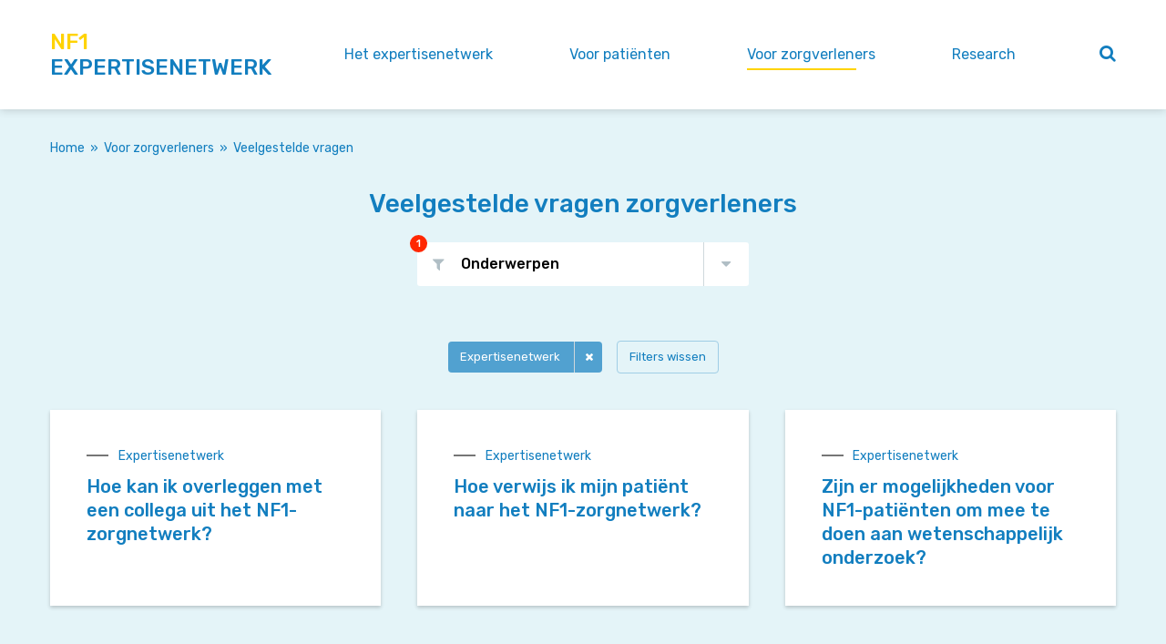

--- FILE ---
content_type: text/html; charset=UTF-8
request_url: https://nf1-expertise.net/voor-zorgverleners/veelgestelde-vragen-zorgverleners/?filter=subject,expertisenetwerk
body_size: 7854
content:
<!DOCTYPE html>
<html lang="nl" class="vervolg">
<head>
	<meta charset="utf-8">
	<title>Veelgestelde vragen zorgverleners | Nf1 Expertise</title>
	<meta name="author" content="Nf1 Expertise">
	<meta name="description" content="Veelgestelde vragen zorgverleners">
	<meta name="keywords" content="Veelgestelde vragen zorgverleners">
	
	<meta property="og:title" content="Veelgestelde vragen zorgverleners | Nf1 Expertise" />
	<meta property="og:type" content="website" />
	<meta property="og:url" content="https://nf1-expertise.net/voor-zorgverleners/veelgestelde-vragen-zorgverleners/" />
	<meta property="og:description" content="Veelgestelde vragen zorgverleners" />
	<meta property="og:site_name" content="Nf1 Expertise" />
	<meta property="og:locale" content="nl_NL" />
	<meta property="og:image" content="https://nf1-expertise.net/media/img/logo-nf1-expertise-og.png" />
	<meta property="og:image:type" content="image/png" />
	<meta property="og:image:width" content="1200" />
	<meta property="og:image:height" content="630" />

	<link rel="canonical" href="https://nf1-expertise.net/voor-zorgverleners/veelgestelde-vragen-zorgverleners/">

	<!-- Icons -->
	<link rel="icon" type="image/png" href="/favicon.png">

	<!-- Responsive & mobiel meta tags -->
	<meta name="HandheldFriendly" content="True">
	<meta name="MobileOptimized" content="320">
	<meta name="viewport" content="width=device-width, initial-scale=1.0, minimum-scale=1.0, maximum-scale=1.0, shrink-to-fit=no">

	<!-- Stylesheets -->
	<link rel="stylesheet" href="https://cdnjs.cloudflare.com/ajax/libs/font-awesome/4.7.0/css/font-awesome.min.css">
	<link rel="stylesheet" href="https://fonts.googleapis.com/css?family=Rubik:400,400i,500,500i">
	<link rel="stylesheet" href="/media/css/app.css?id=e14b241c51ce4d7b5177" media="screen">
    <link rel="stylesheet" href="/media/css/print.css?id=70713ab272c48ec53a1a" media="print">

	
    <style>
        .TopWrapper::before { background: #127ebf; }
        /* Kleurenschema 1 */
        .Colors--1 a, [class*="Colors--"] .Colors--1 a,
        .Colors--1 .link-color, [class*="Colors--"] .Colors--1 .link-color,
        .Colors--1 .more, [class*="Colors--"] .Colors--1 .more,
        .Colors--1 .Footer__logo::before, [class*="Colors--"] .Colors--1 .Footer__logo::before,
        .Colors--1 li::before, [class*="Colors--"] .Colors--1 li::before  { color: #127ebf; }
        .Colors--1 .bg-color, [class*="Colors--"] .Colors--1 .bg-color    { background-color: #ffd300; }
        .Colors--1 .btn, [class*="Colors--"] .Colors--1 .btn, .Colors--1 .btn-color, [class*="Colors--"] .Colors--1 .btn-color   { background-color: #ffd300; color: #000; }
        .Colors--1 .btn-color-alt, [class*="Colors--"] .Colors--1 .btn-color-alt, .Colors--1 .btn-color-alt span, [class*="Colors--"] .Colors--1 .btn-color-alt span { background-color: #127ebf; color: #fff; }
        .Colors--1, .Colors--1 *, [class*="Colors--"] .Colors--1, [class*="Colors--"] .Colors--1 *   { border-color: #d4e4f1; }

		.Colors--1 .btn--ghost, [class*="Colors--"] .Colors--1 .btn--ghost   { background: none; color: #127ebf; border: 2px solid #127ebf !important; transition: background 0.3s ease, colors 0.3s ease;  }
        .Colors--1 .btn--ghost:hover, [class*="Colors--"] .Colors--1 .btn--ghost:hover   { background: #127ebf; color: #000; border: 2px solid #127ebf !important; }

        .Colors--1 .link-color-alt, [class*="Colors--"] .Colors--1 .link-color-alt,
        .Colors--1 h1, [class*="Colors--"] .Colors--1 h1,
        .Colors--1 .Heading--h1, [class*="Colors--"] .Colors--1 .Heading--h1,
        .Colors--1 h2, [class*="Colors--"] .Colors--1 h2,
        .Colors--1 .Heading--h2, [class*="Colors--"] .Colors--1 .Heading--h2,
        .Colors--1 h3, [class*="Colors--"] .Colors--1 h3,
        [class*="Colors--"] .Colors--1 .Heading--h3 .Colors--1 .Heading--h3  { color: #127ebf; }
        .Colors--1 .Navigation a:before, [class*="Colors--"] .Colors--1 .Navigation a:before,
        [class*="Colors--"].Colors--1 .Navigation a.active:before, .Colors--1 .Navigation a.active:before { background: #ffd300; }
		.Colors--1 .Cta__icon path, [class*="Colors--"] .Colors--1 .Cta__icon path  { fill: #ffd300; }
		.Colors--1 .Downloads a:hover, [class*="Colors--"] .Colors--1 .Downloads a:hover  { background: rgba(18, 126, 190, 0.1)}
		.Colors--1 .Logo__top { color: #ffd300 }

        /* ------- Kleurenschema 2 ------- */
        .Colors--2, [class*="Colors--"] .Colors--2             { background-color: #e4f4f8; }
        .Colors--2 a, [class*="Colors--"] .Colors--2 a,
        .Colors--2 .link-color, [class*="Colors--"] .Colors--2 .link-color,
        .Colors--2 .more, [class*="Colors--"] .Colors--2 .more,
        .Colors--2 li::before, [class*="Colors--"] .Colors--2 li::before   { color: #127ebf; }
        .Colors--2 .bg-color, [class*="Colors--"] .Colors--2 .bg-color    { background-color: #127ebf; }
        .Colors--2 .btn, [class*="Colors--"] .Colors--2 .btn,
        .Colors--2 .btn-color, [class*="Colors--"] .Colors--2 .btn-color    { background-color: #127ebf; color: #fff; }
        .Colors--2 .btn-color-alt, [class*="Colors--"] .Colors--2 .btn-color-alt    { background-color: #ffd300; color: #000; }
        .Colors--2, [class*="Colors--"] .Colors--2, .Colors--2 *, [class*="Colors--"] .Colors--2 *    { border-color: #c4dff0; }
        .Colors--2 .btn--ghost, [class*="Colors--"] .Colors--2 .btn--ghost   { background: none; color: #127ebf; border: 2px solid #127ebf !important; transition: background 0.3s ease, colors 0.3s ease;  }
        .Colors--2 .btn--ghost:hover, [class*="Colors--"] .Colors--2 .btn--ghost:hover   { background: #127ebf; color: #fff; border: 2px solid #127ebf !important; }
        .Colors--2 h1, [class*="Colors--"] .Colors--2 h1,
        .Colors--2 .Heading--h1, [class*="Colors--"] .Colors--2 .Heading--h1,
        .Colors--2 h2, [class*="Colors--"] .Colors--2 h2,
        .Colors--2 .Heading--h2, [class*="Colors--"] .Colors--2 .Heading--h2,
        .Colors--2 h3, [class*="Colors--"] .Colors--2 h3,
        .Colors--2 .Heading--h3, [class*="Colors--"] .Colors--2 .Heading--h3  { color: #127ebf; }
        .Colors--2 + .Colors--2, [class*="Colors--"] .Colors--2 + .Colors--2  { border-color: #c4dff0 !important; }
        .Colors--2 .GeneralInfo .btn-color, [class*="Colors--"] .Colors--2 .GeneralInfo .link-color  { color: #fff; }
        .Colors--2 .ActiveFilters .FilterButton--reset  { border-color: #9fcde5!important; }
        .Colors--2 .Pager .Pager__button, .Colors--2 .Pager .Pager__button--active, .Colors--2 .Pager__button:hover { color: #127ebf !important; }
        .Colors--2.ImageContentVideo .VideoImage::after { color: #ffd300; }
    </style>


	
			<script type="application/ld+json">
				{"@context":{"@vocab":"http:\/\/schema.org","@base":"https:\/\/nf1-expertise.net"},"@graph":[{"@type":"BreadcrumbList","@id":"#crumbs"},{"@id":"#crumbs","itemListElement":{"@type":"ListItem","position":1,"item":{"@id":"https:\/\/nf1-expertise.net\/","name":"Home"}}},{"@id":"#crumbs","itemListElement":{"@type":"ListItem","position":2,"item":{"@id":"https:\/\/nf1-expertise.net\/voor-zorgverleners\/","name":"Voor zorgverleners"}}},{"@id":"#crumbs","itemListElement":{"@type":"ListItem","position":3,"item":{"@id":"https:\/\/nf1-expertise.net\/voor-zorgverleners\/veelgestelde-vragen-zorgverleners\/","name":"Veelgestelde vragen"}}},{"@type":"LocalBusiness","@id":"#business","name":"Nf1 Expertise","email":"info@nf1-expertise.net","url":"https:\/\/nf1-expertise.net","description":"Nf1 Expertise","telephone":"","image":"https:\/\/nf1-expertise.net\/media\/img\/logo-nf1-expertise.svg","address":{"@type":"PostalAddress","postalCode":"","streetAddress":"","addressLocality":""}}]}
			</script>
		

	
				<script>
					window.ga=window.ga||function(){(ga.q=ga.q||[]).push(arguments)};ga.l=+new Date;
					ga("create", "UA-163583777-1", "auto");
					ga("set", "anonymizeIp", true);
					ga("set", "forceSSL", true);
					ga("send", "pageview");
				</script>
				<script async src="https://www.google-analytics.com/analytics.js"></script>
			
</head>

<body>


<div class="TopWrapper">
	
    <div class="Colors--1 Top">
        <div class="Container flexbox flexbox-vertical-align Clear">
            <a href="https://nf1-expertise.net" title="Nf1 Expertise" class="Top__item Logo">
                <div class="link-color Logo__top">Nf1</div>
                <div class="link-color-alt Logo__bottom">Expertisenetwerk</div>
            </a>
            <nav class="Colors--1 Top__item Navigation"><ul>
<li><a class="link-color-alt " href="https://nf1-expertise.net/het-expertisenetwerk/" title="Het expertisenetwerk" >Het expertisenetwerk</a><ul>
<li><a class="link-color-alt " href="https://nf1-expertise.net/het-expertisenetwerk/het-expertisenetwerk-nf1/" title="Het expertisenetwerk NF1" >Het expertisenetwerk NF1</a></li>
<li><a class="link-color-alt " href="https://nf1-expertise.net/het-expertisenetwerk/bezoek-het-expertisenetwerk/" title="Bezoek het expertisenetwerk" >Bezoek het expertisenetwerk</a></li>
<li><a class="link-color-alt " href="https://nf1-expertise.net/het-expertisenetwerk/expertisenetwerk-op-de-kaart/" title="Expertisenetwerk op de kaart" >Expertisenetwerk op de kaart</a></li>
<li><a class="link-color-alt " href="https://nf1-expertise.net/het-expertisenetwerk/het-team/" title="Het team" >Het team</a></li>
<li><a class="link-color-alt " href="https://nf1-expertise.net/het-expertisenetwerk/jaarrapportages-nf1-zorgnetwerk/" title="Jaarrapportages NF1-zorgnetwerk" >Jaarrapportages NF1-zorgnetwerk</a></li>
<li><a class="link-color-alt " href="https://nf1-expertise.net/het-expertisenetwerk/internationale-samenwerking/" title="Internationale samenwerking" >Internationale samenwerking</a></li>
<li><a class="link-color-alt " href="https://nf1-expertise.net/het-expertisenetwerk/wetenschappelijk-onderzoek/" title="Wetenschappelijk onderzoek" >Wetenschappelijk onderzoek</a></li>
</ul></li>
<li><a class="link-color-alt " href="https://nf1-expertise.net/voor-patienten/" title="Voor pati&euml;nten" >Voor pati&euml;nten</a><ul>
<li><a class="link-color-alt " href="https://nf1-expertise.net/voor-patienten/over-nf1/" title="Over Neurofibromatose Type 1" >Over NF1</a><ul>
<li><a class="link-color-alt " href="https://nf1-expertise.net/voor-patienten/over-nf1/ziektebeeld/" title="Ziektebeeld" >Ziektebeeld</a></li>
<li><a class="link-color-alt " href="https://nf1-expertise.net/voor-patienten/over-nf1/problemen-bij-nf1/" title="Problemen bij NF1" >Problemen bij NF1</a></li>
<li><a class="link-color-alt " href="https://nf1-expertise.net/voor-patienten/over-nf1/leven-met-nf1/" title="Leven met NF1" >Leven met NF1</a></li>
</ul></li>
<li><a class="link-color-alt " href="https://nf1-expertise.net/voor-patienten/zorg-bij-nf1/" title="Zorg bij Neurofibromatose Type 1" >Zorg bij NF1</a><ul>
<li><a class="link-color-alt " href="https://nf1-expertise.net/voor-patienten/zorg-bij-nf1/alarmsignalen-22/" title="Alarmsignalen" >Alarmsignalen</a></li>
<li><a class="link-color-alt " href="https://nf1-expertise.net/voor-patienten/zorg-bij-nf1/diagnose-8/" title="Diagnose" >Diagnose</a></li>
<li><a class="link-color-alt " href="https://nf1-expertise.net/voor-patienten/zorg-bij-nf1/controles-11/" title="Controles" >Controles</a></li>
<li><a class="link-color-alt " href="https://nf1-expertise.net/voor-patienten/zorg-bij-nf1/behandeling-4/" title="Behandeling" >Behandeling</a></li>
<li><a class="link-color-alt " href="https://nf1-expertise.net/voor-patienten/zorg-bij-nf1/maatschappelijke-zorg-13/" title="Maatschappelijke zorg" >Maatschappelijke zorg</a></li>
<li><a class="link-color-alt " href="https://nf1-expertise.net/voor-patienten/zorg-bij-nf1/erfelijkheid-10/" title="Erfelijkheid" >Erfelijkheid</a></li>
<li><a class="link-color-alt " href="https://nf1-expertise.net/voor-patienten/zorg-bij-nf1/patienteninformatie-12/" title="Pati&euml;nteninformatie" >Pati&euml;nteninformatie</a></li>
</ul></li>
<li><a class="link-color-alt " href="https://nf1-expertise.net/voor-patienten/patientenorganisatie/" title="Pati&euml;ntenorganisatie" >Pati&euml;ntenorganisatie</a></li>
<li><a class="link-color-alt " href="https://nf1-expertise.net/voor-patienten/veelgestelde-vragen-patienten/" title="Veelgestelde vragen pati&euml;nten" >Veelgestelde vragen</a></li>
</ul></li>
<li><a class="link-color-alt active" href="https://nf1-expertise.net/voor-zorgverleners/" title="Voor zorgverleners" >Voor zorgverleners</a><ul>
<li><a class="link-color-alt " href="https://nf1-expertise.net/voor-zorgverleners/collegiaal-consult-expertisenetwerk/" title="Collegiaal consult expertisenetwerk" >Collegiaal consult expertisenetwerk</a></li>
<li><a class="link-color-alt " href="https://nf1-expertise.net/voor-zorgverleners/zorginstrumenten/" title="Zorginstrumenten" >Zorginstrumenten</a><ul>
<li><a class="link-color-alt " href="https://nf1-expertise.net/voor-zorgverleners/zorginstrumenten/richtlijnen-nf1-6/" title="Richtlijnen NF1" >Richtlijnen NF1</a></li>
<li><a class="link-color-alt " href="https://nf1-expertise.net/voor-zorgverleners/zorginstrumenten/informatie-voor-de-huisarts-over-nf1-3/" title="Informatie voor de huisarts over NF1" >Informatie voor de huisarts over NF1</a></li>
<li><a class="link-color-alt " href="https://nf1-expertise.net/voor-zorgverleners/zorginstrumenten/e-learning-nf1-bij-kinderen-voor-huisarts-jeugdarts-en-kinderarts-25/" title="E-learning NF1 bij kinderen voor huisarts, jeugdarts en kinderarts" >E-learning NF1 bij kinderen voor huisarts, jeugdarts en kinderarts</a></li>
<li><a class="link-color-alt " href="https://nf1-expertise.net/voor-zorgverleners/zorginstrumenten/aanvullende-documentatie-21/" title="Aanvullende documentatie" >Aanvullende documentatie</a></li>
<li><a class="link-color-alt " href="https://nf1-expertise.net/voor-zorgverleners/zorginstrumenten/nascholing-vanuit-netwerk-23/" title="Nascholing vanuit netwerk" >Nascholing vanuit netwerk</a></li>
<li><a class="link-color-alt " href="https://nf1-expertise.net/voor-zorgverleners/zorginstrumenten/nascholing-extern-24/" title="Nascholing extern" >Nascholing extern</a></li>
</ul></li>
<li><a class="link-color-alt active" href="https://nf1-expertise.net/voor-zorgverleners/veelgestelde-vragen-zorgverleners/" title="Veelgestelde vragen zorgverleners" >Veelgestelde vragen</a></li>
</ul></li>
<li><a class="link-color-alt " href="https://nf1-expertise.net/research/" title="Research" >Research</a></li>
</ul></nav>

            <div class="Top__item Search">
                <div class="Search__trigger"><i class="fa fa-search link-color-alt" aria-hidden="true"></i></div>
            </div>
        </div>

        <div class="Container Colors--2 FloatingResults">

		</div>
    </div>

</div>

<section class="Colors--2 spacing-xs Crumbs">
	<div class="Container Clear">
		<p class="link-color"><a href="https://nf1-expertise.net/" title="Home">Home</a><span class="sep">&raquo;</span><a href="https://nf1-expertise.net/voor-zorgverleners/" title="Voor zorgverleners">Voor zorgverleners</a><span class="sep">&raquo;</span><span class="last">Veelgestelde vragen</span></p>
	</div>
</section>





<main>
		<section class="Colors--2 spacing-s no-padding-top Faq">
			<div class="Container">
				<h1 style="text-align:center">Veelgestelde vragen zorgverleners</h1>

				<div class="FilterWrapper">
	<div class="Filters Clear">
										<div class="Filters__item Dropdown__trigger Dropdown">
		<div class="Filters__clickable">
							<div class="Filters__number">1</div>
						Onderwerpen<span></span>
		</div>
		<div class="Dropdown__content">
								<label class="FancyCheckbox" data-url="?">
		<input checked type="checkbox">
		<span></span>
		<div>Expertisenetwerk</div>
	</label>
								<label class="FancyCheckbox" data-url="?filter=subject,expertisenetwerk!subject,aandachtspunten">
		<input  type="checkbox">
		<span></span>
		<div>Aandachtspunten</div>
	</label>
								<label class="FancyCheckbox" data-url="?filter=subject,expertisenetwerk!subject,diagnostiek">
		<input  type="checkbox">
		<span></span>
		<div>Diagnostiek</div>
	</label>
								<label class="FancyCheckbox" data-url="?filter=subject,expertisenetwerk!subject,ziektebeeld">
		<input  type="checkbox">
		<span></span>
		<div>Ziektebeeld</div>
	</label>
								<label class="FancyCheckbox" data-url="?filter=subject,expertisenetwerk!subject,symptomen">
		<input  type="checkbox">
		<span></span>
		<div>Symptomen</div>
	</label>
																																																													</div>
	</div>
						</div>
</div>

					<div class="ActiveFilters">
					<a href="?" class="FilterButton">Expertisenetwerk</a>
				<a href="?" class="FilterButton FilterButton--reset link-color">Filters wissen</a>
	</div>


				<div class="GridWrapper Clear">
		            <div class="Grid Grid--3col">
						
        <div class="Grid__col">
            <div class="Colors--1 display-block block-padding-m block-shadow text-decoration-none FaqItem">
                <span class="FaqItem__category"><a href="https://nf1-expertise.net/voor-zorgverleners/veelgestelde-vragen-zorgverleners/?filter=subject,expertisenetwerk" title="Expertisenetwerk" class="link-color-alt">Expertisenetwerk</a></span>
                <h2 class="no-margin-bottom FaqItem__title"><a href="https://nf1-expertise.net/voor-zorgverleners/veelgestelde-vragen-zorgverleners/hoe-kan-ik-overleggen-met-een-collega-uit-het-nf1-zorgnetwerk/" title="Hoe kan ik overleggen met een collega uit het NF1-zorgnetwerk?" class="link-color-alt">Hoe kan ik overleggen met een collega uit het NF1-zorgnetwerk?</a></h2>
            </div>
        </div>
	
        <div class="Grid__col">
            <div class="Colors--1 display-block block-padding-m block-shadow text-decoration-none FaqItem">
                <span class="FaqItem__category"><a href="https://nf1-expertise.net/voor-zorgverleners/veelgestelde-vragen-zorgverleners/?filter=subject,expertisenetwerk" title="Expertisenetwerk" class="link-color-alt">Expertisenetwerk</a></span>
                <h2 class="no-margin-bottom FaqItem__title"><a href="https://nf1-expertise.net/voor-zorgverleners/veelgestelde-vragen-zorgverleners/hoe-verwijs-ik-mijn-patient-naar-het-nf1-zorgnetwerk/" title="Hoe verwijs ik mijn pati&euml;nt naar het NF1-zorgnetwerk?" class="link-color-alt">Hoe verwijs ik mijn pati&euml;nt naar het NF1-zorgnetwerk?</a></h2>
            </div>
        </div>
	
        <div class="Grid__col">
            <div class="Colors--1 display-block block-padding-m block-shadow text-decoration-none FaqItem">
                <span class="FaqItem__category"><a href="https://nf1-expertise.net/voor-zorgverleners/veelgestelde-vragen-zorgverleners/?filter=subject,expertisenetwerk" title="Expertisenetwerk" class="link-color-alt">Expertisenetwerk</a></span>
                <h2 class="no-margin-bottom FaqItem__title"><a href="https://nf1-expertise.net/voor-zorgverleners/veelgestelde-vragen-zorgverleners/zijn-er-mogelijkheden-voor-nf1-patienten-om-mee-te-doen-aan-wetenschappelijk-onderzoek/" title="Zijn er mogelijkheden voor NF1-pati&euml;nten om mee te doen aan wetenschappelijk onderzoek?" class="link-color-alt">Zijn er mogelijkheden voor NF1-pati&euml;nten om mee te doen aan wetenschappelijk onderzoek?</a></h2>
            </div>
        </div>
	
		            </div>
	            </div>
			</div>
		</section>
	</main>


    <section class="Colors--1 spacing-s Cta">
        <div class="Container">
            <div class="flexbox flexbox-vertical-align flexbox-horizontal-align Grid Grid--33-66 Clear">
				<div class="Grid__col">
					<div class="flexbox flexbox-vertical-align flexbox-horizontal-align Cta__icon">
					   
				<svg width="65px" height="79px" viewBox="0 0 65 79" version="1.1" xmlns="http://www.w3.org/2000/svg" xmlns:xlink="http://www.w3.org/1999/xlink">
		            <defs>
		                <polygon id="path-1" points="0.181479863 0.454981818 27.9127273 0.454981818 27.9127273 35.144 0.181479863 35.144"></polygon>
		                <polygon id="path-3" points="-18 55.4483165 -18 78.0142545 46.0930909 78.0142545 46.0930909 55.4483165 46.0930909 32.8823785 -18 32.8823785"></polygon>
		            </defs>
		            <g id="Symbols" stroke="none" stroke-width="1" fill="none" fill-rule="evenodd">
		                <g id="eerste-consult-icon" transform="translate(-10.000000, -1.000000)">
		                    <g id="Group-23" transform="translate(28.000000, 1.000000)">
		                        <mask id="mask-2" fill="white">
		                            <use xlink:href="#path-1"></use>
		                        </mask>
		                        <g id="Clip-2"></g>
		                        <path d="M7.35854545,7.10181818 C9.152,5.21963636 11.4690909,4.22327273 14.0581818,4.22327273 C20.9876364,4.22327273 24.1425455,11.1236364 24.1425455,17.5323636 C24.1425455,21.0698182 22.9294545,24.6610909 20.8130909,27.3854545 C18.8436364,29.9207273 16.3825455,31.3738182 14.0581818,31.3738182 C9.13309091,31.3738182 4.32727273,24.7338182 3.97236364,17.4407273 C3.77454545,13.3374545 5.008,9.57018182 7.35854545,7.10181818 M14.0581818,35.144 C17.5549091,35.144 21.1025455,33.16 23.7905455,29.6981818 C26.4101818,26.3250909 27.9127273,21.8901818 27.9127273,17.5323636 C27.9127273,7.63563636 22.0858182,0.454545455 14.0581818,0.454545455 C10.4130909,0.454545455 7.15054545,1.85381818 4.62836364,4.50254545 C1.56945455,7.71272727 -0.0421818182,12.4952727 0.206545455,17.6225455 C0.667636364,27.1207273 7.01090909,35.144 14.0581818,35.144" id="Fill-1" mask="url(#mask-2)"></path>
		                        <mask id="mask-4" fill="white">
		                            <use xlink:href="#path-3"></use>
		                        </mask>
		                        <g id="Clip-5"></g>
		                        <path d="M36.7243636,68.7751273 C36.6705455,64.2151273 36.4116364,58.4056727 35.1418182,54.0478545 C34.8494545,53.0485818 33.8036364,52.4784 32.8043636,52.7649455 C31.8050909,53.0558545 31.2305455,54.1031273 31.5214545,55.1024 C32.8407273,59.6274909 32.96,66.2398545 32.9701818,70.7664 C28.5992727,72.4493091 22.0581818,74.2442182 14.0465455,74.2442182 C5.69454545,74.2442182 -1.04581818,72.2834909 -4.87709091,70.8391273 C-4.87418182,65.4180364 -4.78254545,58.3882182 -2.96727273,53.7656727 C-2.58618182,52.7969455 -3.06327273,51.7016727 -4.03345455,51.3220364 C-5.00363636,50.9394909 -6.096,51.4180364 -6.47709091,52.3867636 C-8.30545455,57.0471273 -8.59054545,63.4049455 -8.63563636,68.7736727 C-11.4094545,68.4144 -13.5316364,67.3554909 -14.2283636,66.8013091 C-14.1876364,53.5969455 -12.5570909,42.4958545 4.60363636,39.7409455 C4.79418182,39.9562182 5.00072727,40.1467636 5.20436364,40.3445818 L8.49890909,47.3962182 C9.65090909,49.8616727 11.1927273,51.3991273 12.9149091,51.8718545 L12.9149091,59.3540364 C10.0145455,59.8893091 7.808,62.4260364 7.808,65.4776727 C7.808,68.9191273 10.6065455,71.7176727 14.0465455,71.7176727 C17.4865455,71.7176727 20.2850909,68.9191273 20.2850909,65.4776727 C20.2850909,62.4260364 18.0785455,59.8893091 15.1781818,59.3540364 L15.1781818,51.8718545 C16.9018182,51.3991273 18.4436364,49.8616727 19.5956364,47.3962182 L22.8901818,40.3431273 C23.0938182,40.1453091 23.3003636,39.9533091 23.4923636,39.7380364 C40.6909091,42.4754909 42.2836364,53.1358545 42.3214545,66.8013091 C41.6247273,67.3554909 39.5010909,68.4158545 36.7243636,68.7751273 M17.2698182,65.4776727 C17.2698182,67.2551273 15.824,68.7009455 14.0465455,68.7009455 C12.2705455,68.7009455 10.8232727,67.2551273 10.8232727,65.4776727 C10.8232727,63.7016727 12.2705455,62.2573091 14.0465455,62.2573091 C15.824,62.2573091 17.2698182,63.7016727 17.2698182,65.4776727 M14.0465455,43.7758545 C15.9403636,43.7758545 17.6887273,43.4340364 19.2596364,42.7707636 L17.5447273,46.4391273 C16.6327273,48.3911273 15.4821818,49.5649455 14.3461818,49.7438545 C14.2487273,49.7162182 14.1527273,49.6827636 14.0465455,49.6827636 C13.9403636,49.6827636 13.8458182,49.7162182 13.7483636,49.7438545 C12.6109091,49.5649455 11.4603636,48.3911273 10.5483636,46.4391273 L8.83490909,42.7722182 C10.4058182,43.4340364 12.1527273,43.7758545 14.0465455,43.7758545 M24.8509091,36.1453091 L25.6232727,34.4929455 C25.888,33.9271273 25.6436364,33.2536727 25.0778182,32.9889455 C24.5134545,32.7256727 23.84,32.9700364 23.5738182,33.5344 L22.4916364,35.8500364 C21.9825455,35.9082182 21.5170909,36.1685818 21.2029091,36.5889455 C19.5069091,38.8565818 17.0981818,40.0056727 14.0465455,40.0056727 C10.9963636,40.0056727 8.58763636,38.8565818 6.89018182,36.5889455 C6.576,36.1714909 6.10909091,35.9140364 5.60290909,35.8529455 L4.51927273,33.5344 C4.25309091,32.9700364 3.57818182,32.7242182 3.01527273,32.9889455 C2.44945455,33.2536727 2.20509091,33.9271273 2.46981818,34.4929455 L3.24218182,36.1482182 C-16.32,39.6245818 -18,53.4354909 -18,67.3394909 C-18,70.0478545 -12.88,72.1016727 -8.57890909,72.5729455 C-8.43636364,73.1489455 -8.04072727,73.6376727 -7.47781818,73.8674909 C-3.70036364,75.4151273 4.11927273,78.0144 14.0465455,78.0144 C23.4254545,78.0144 30.9338182,75.7133091 35.5796364,73.7831273 C36.1134545,73.5620364 36.5032727,73.1111273 36.6618182,72.5744 C40.9643636,72.1060364 46.0930909,70.0507636 46.0930909,67.3394909 C46.0930909,53.4311273 44.4130909,39.6173091 24.8509091,36.1453091" id="Fill-4" mask="url(#mask-4)"></path>
		                    </g>
		                </g>
		            </g>
		        </svg>
	        
					</div>
				</div>
				<div class="Grid__col">
				   <div class="Cta__content">
					   <h2>Collegiaal consult</h2>
					   <p>Mogelijk heeft u als zorgverlener behoefte aan een collegiaal overleg over uw pati&euml;nt met (vermoedelijk) NF1. U kunt hiervoor contact opnemen met het zorgnetwerk NF1.</p>
					   <a href="https://nf1-expertise.net/voor-zorgverleners/collegiaal-consult-expertisenetwerk/" target="_self" class="btn" title="Meer informatie over collegiaal consult">Meer informatie over collegiaal consult</a>
				   </div>
				</div>
            </div>
        </div>
    </section>



	
    <section class="Colors--2 spacing-s align-center EmergencyCta">
        <div class="Container">
            <div class="EmergencyCta__title">Weet u wat u moet doen in een spoedsituatie?</div>
            <a class="btn" href="https://nf1-expertise.net/wat-te-doen-bij-spoed/" title="Weet u wat u moet doen in een spoedsituatie?">Wat te doen bij spoed</a>
        </div>
    </section>




    <section class="Colors--1 spacing-s Footer">
        <div class="Container">
            <div class="Grid Grid--33-66 Clear">
                <div class="Grid__col">
                   <div class="Footer__left Clear">
                        <a href="https://nf1-expertise.net" title="Nf1 Expertise" class="border-bottom Logo">
                            <div class="link-color Logo__top">Nf1</div>
                            <div class="link-color-alt Logo__bottom">Expertisenetwerk</div>
                        </a>
                        
<div class="htmlfragment"><div class="Footer__cta">Contact met lotgenoten? Ga naar de website van 
    <a class="link-color-alt" href="https://neurofibromatose.nl/home"  target="_blank">Neurofibromatose Vereniging Nederland</a>
<p><img alt="Logo_NFVN_300" class="responsive" src="/media/uploads/image/logo-nfvn_300.png" title="Logo_NFVN_300" /></p>
    <p></p> <a class="link-color-alt" href="https://nf1-expertise.net/over-deze-website/">Over deze website</a>
   <a class="link-color-alt" href="https://nf1-expertise.net/privacy-statement/">Privacyverklaring</a>
</div></div>
<div class="clear"></div>
                   </div>
                </div>
				
		<div class="Grid__col">
			<div class="Grid Grid--3col">
				
		<div class="Grid__col">
			<div class="Footer__logo" rel="item-2">
				<a href="https://nf1-expertise.net/het-expertisenetwerk/expertisenetwerk-op-de-kaart/erasmus-medisch-centrum-rotterdam/" title="Erasmus Medisch Centrum, Rotterdam">
					<img src="/media/uploads/nl/locations/thumb/logo_erasmusmc_rgb_wit_nl.png?_=1591793022" alt="Erasmus Medisch Centrum, Rotterdam" title="Erasmus Medisch Centrum, Rotterdam">
				</a>
			</div>
		</div>
	
		<div class="Grid__col">
			<div class="Footer__logo" rel="item-3">
				<a href="https://nf1-expertise.net/het-expertisenetwerk/expertisenetwerk-op-de-kaart/amphia-ziekenhuis-breda/" title="Amphia Ziekenhuis, Breda">
					<img src="/media/uploads/nl/locations/thumb/Amphia_Logo_RGB_Witruimte_160112.png?_=1591793722" alt="Amphia Ziekenhuis, Breda" title="Amphia Ziekenhuis, Breda">
				</a>
			</div>
		</div>
	
		<div class="Grid__col">
			<div class="Footer__logo" rel="item-4">
				<a href="https://nf1-expertise.net/het-expertisenetwerk/expertisenetwerk-op-de-kaart/st-antonius-ziekenhuis-utrecht/" title="St. Antonius Ziekenhuis, Utrecht">
					<img src="/media/uploads/nl/locations/thumb/Logo_sintantoniushospital.png?_=1591792022" alt="St. Antonius Ziekenhuis, Utrecht" title="St. Antonius Ziekenhuis, Utrecht">
				</a>
			</div>
		</div>
	
		<div class="Grid__col">
			<div class="Footer__logo" rel="item-5">
				<a href="https://nf1-expertise.net/het-expertisenetwerk/expertisenetwerk-op-de-kaart/umc-utrecht/" title="UMC Utrecht">
					<img src="/media/uploads/nl/locations/thumb/WKZ_logoHR.png?_=1591791514" alt="UMC Utrecht" title="UMC Utrecht">
				</a>
			</div>
		</div>
	
		<div class="Grid__col">
			<div class="Footer__logo" rel="item-6">
				<a href="https://nf1-expertise.net/het-expertisenetwerk/expertisenetwerk-op-de-kaart/lumc-zenuwcentrum/" title="LUMC Zenuwcentrum">
					<img src="/media/uploads/nl/locations/thumb/logoLUMC_1.png?_=1604420502" alt="LUMC Zenuwcentrum" title="LUMC Zenuwcentrum">
				</a>
			</div>
		</div>
	
		<div class="Grid__col">
			<div class="Footer__logo" rel="item-7">
				<a href="https://nf1-expertise.net/het-expertisenetwerk/expertisenetwerk-op-de-kaart/radboud-umc-nijmegen/" title="Radboud UMC, Nijmegen">
					<img src="/media/uploads/nl/locations/thumb/radboud_600_105_2.png?_=1591786258" alt="Radboud UMC, Nijmegen" title="Radboud UMC, Nijmegen">
				</a>
			</div>
		</div>
	
		<div class="Grid__col">
			<div class="Footer__logo" rel="item-8">
				<a href="https://nf1-expertise.net/het-expertisenetwerk/expertisenetwerk-op-de-kaart/medisch-spectrum-twente-enschede/" title="Medisch Spectrum Twente, Enschede">
					<img src="/media/uploads/nl/locations/thumb/logo_santeon_mst_top.png?_=1591785587" alt="Medisch Spectrum Twente, Enschede" title="Medisch Spectrum Twente, Enschede">
				</a>
			</div>
		</div>
	
		<div class="Grid__col">
			<div class="Footer__logo" rel="item-9">
				<a href="https://nf1-expertise.net/het-expertisenetwerk/expertisenetwerk-op-de-kaart/isala-ziekenhuis-zwolle/" title="Isala Ziekenhuis Zwolle">
					<img src="/media/uploads/nl/locations/thumb/Isala_logo_2013.png?_=1591784212" alt="Isala Ziekenhuis Zwolle" title="Isala Ziekenhuis Zwolle">
				</a>
			</div>
		</div>
	
		<div class="Grid__col">
			<div class="Footer__logo" rel="item-10">
				<a href="https://nf1-expertise.net/het-expertisenetwerk/expertisenetwerk-op-de-kaart/universitair-medisch-centrum-groningen/" title="Universitair Medisch Centrum Groningen">
					<img src="/media/uploads/nl/locations/thumb/logo_UMCG_transparant2.png?_=1591783184" alt="Universitair Medisch Centrum Groningen" title="Universitair Medisch Centrum Groningen">
				</a>
			</div>
		</div>
	
		<div class="Grid__col">
			<div class="Footer__logo" rel="item-11">
				<a href="https://nf1-expertise.net/het-expertisenetwerk/expertisenetwerk-op-de-kaart/kempenhaeghe-heeze/" title="Kempenhaeghe, Heeze">
					<img src="/media/uploads/nl/locations/thumb/Kempenhaeghe_1.png?_=1591794563" alt="Kempenhaeghe, Heeze" title="Kempenhaeghe, Heeze">
				</a>
			</div>
		</div>
	
		<div class="Grid__col">
			<div class="Footer__logo" rel="item-13">
				<a href="https://nf1-expertise.net/het-expertisenetwerk/expertisenetwerk-op-de-kaart/prinses-maxima-centrum-voor-kinderoncologie/" title="Prinses M&aacute;xima Centrum voor Kinderoncologie">
					<img src="/media/uploads/nl/locations/thumb/logoprmax300_2.png?_=1606129814" alt="Prinses M&aacute;xima Centrum voor Kinderoncologie" title="Prinses M&aacute;xima Centrum voor Kinderoncologie">
				</a>
			</div>
		</div>
	
		<div class="Grid__col">
			<div class="Footer__logo" rel="item-14">
				<a href="https://nf1-expertise.net/het-expertisenetwerk/expertisenetwerk-op-de-kaart/elisabeth-tweesteden-ziekenhuis-tilburg/" title="Elisabeth Tweesteden Ziekenhuis, Tilburg">
					<img src="/media/uploads/nl/locations/thumb/logo_etz.png?_=1592294729" alt="Elisabeth Tweesteden Ziekenhuis, Tilburg" title="Elisabeth Tweesteden Ziekenhuis, Tilburg">
				</a>
			</div>
		</div>
	
		<div class="Grid__col">
			<div class="Footer__logo" rel="item-15">
				<a href="https://nf1-expertise.net/het-expertisenetwerk/expertisenetwerk-op-de-kaart/catharina-ziekenhuis-eindhoven/" title="Catharina Ziekenhuis, Eindhoven">
					<img src="/media/uploads/nl/locations/thumb/Logo_Catharina_Ziekenhuis.png?_=1592292198" alt="Catharina Ziekenhuis, Eindhoven" title="Catharina Ziekenhuis, Eindhoven">
				</a>
			</div>
		</div>
	
		<div class="Grid__col">
			<div class="Footer__logo" rel="item-16">
				<a href="https://nf1-expertise.net/het-expertisenetwerk/expertisenetwerk-op-de-kaart/maxima-medisch-centrum-veldhoven/" title="Maxima Medisch Centrum, Veldhoven">
					<img src="/media/uploads/nl/locations/thumb/logommc2.png?_=1592294851" alt="Maxima Medisch Centrum, Veldhoven" title="Maxima Medisch Centrum, Veldhoven">
				</a>
			</div>
		</div>
	
		<div class="Grid__col">
			<div class="Footer__logo" rel="item-17">
				<a href="https://nf1-expertise.net/het-expertisenetwerk/expertisenetwerk-op-de-kaart/maastricht-universitair-medisch-centrum/" title="Maastricht Universitair Medisch Centrum +">
					<img src="/media/uploads/nl/locations/thumb/logo_MUMC.png?_=1595143356" alt="Maastricht Universitair Medisch Centrum +" title="Maastricht Universitair Medisch Centrum +">
				</a>
			</div>
		</div>
	
			</div>
		</div>
	
            </div>
        </div>
    </section>



	<div class="Colors--1 MobileMenu__trigger MobileMenu__trigger--desktop">
		<span class="btn-color-alt"></span>
		<span class="btn-color-alt"></span>
		<span class="btn-color-alt"></span>
		<span class="btn-color-alt"></span>
	</div>
	<div class="Colors--1 MobileMenu__overlay">
		<div class="Container Clear">
			<div class="MobileMenu__trigger">
				<span class="btn-color-alt"></span>
				<span class="btn-color-alt"></span>
				<span class="btn-color-alt"></span>
				<span class="btn-color-alt"></span>
			</div>
			<div class="MobileMenu__navigation">
				<nav class="Colors--1 Top__item Navigation"><ul>
<li><a class="link-color-alt " href="https://nf1-expertise.net/het-expertisenetwerk/" title="Het expertisenetwerk" >Het expertisenetwerk</a><ul>
<li><a class="link-color-alt " href="https://nf1-expertise.net/het-expertisenetwerk/het-expertisenetwerk-nf1/" title="Het expertisenetwerk NF1" >Het expertisenetwerk NF1</a></li>
<li><a class="link-color-alt " href="https://nf1-expertise.net/het-expertisenetwerk/bezoek-het-expertisenetwerk/" title="Bezoek het expertisenetwerk" >Bezoek het expertisenetwerk</a></li>
<li><a class="link-color-alt " href="https://nf1-expertise.net/het-expertisenetwerk/expertisenetwerk-op-de-kaart/" title="Expertisenetwerk op de kaart" >Expertisenetwerk op de kaart</a></li>
<li><a class="link-color-alt " href="https://nf1-expertise.net/het-expertisenetwerk/het-team/" title="Het team" >Het team</a></li>
<li><a class="link-color-alt " href="https://nf1-expertise.net/het-expertisenetwerk/jaarrapportages-nf1-zorgnetwerk/" title="Jaarrapportages NF1-zorgnetwerk" >Jaarrapportages NF1-zorgnetwerk</a></li>
<li><a class="link-color-alt " href="https://nf1-expertise.net/het-expertisenetwerk/internationale-samenwerking/" title="Internationale samenwerking" >Internationale samenwerking</a></li>
<li><a class="link-color-alt " href="https://nf1-expertise.net/het-expertisenetwerk/wetenschappelijk-onderzoek/" title="Wetenschappelijk onderzoek" >Wetenschappelijk onderzoek</a></li>
</ul></li>
<li><a class="link-color-alt " href="https://nf1-expertise.net/voor-patienten/" title="Voor pati&euml;nten" >Voor pati&euml;nten</a><ul>
<li><a class="link-color-alt " href="https://nf1-expertise.net/voor-patienten/over-nf1/" title="Over Neurofibromatose Type 1" >Over NF1</a><ul>
<li><a class="link-color-alt " href="https://nf1-expertise.net/voor-patienten/over-nf1/ziektebeeld/" title="Ziektebeeld" >Ziektebeeld</a></li>
<li><a class="link-color-alt " href="https://nf1-expertise.net/voor-patienten/over-nf1/problemen-bij-nf1/" title="Problemen bij NF1" >Problemen bij NF1</a></li>
<li><a class="link-color-alt " href="https://nf1-expertise.net/voor-patienten/over-nf1/leven-met-nf1/" title="Leven met NF1" >Leven met NF1</a></li>
</ul></li>
<li><a class="link-color-alt " href="https://nf1-expertise.net/voor-patienten/zorg-bij-nf1/" title="Zorg bij Neurofibromatose Type 1" >Zorg bij NF1</a><ul>
<li><a class="link-color-alt " href="https://nf1-expertise.net/voor-patienten/zorg-bij-nf1/alarmsignalen-22/" title="Alarmsignalen" >Alarmsignalen</a></li>
<li><a class="link-color-alt " href="https://nf1-expertise.net/voor-patienten/zorg-bij-nf1/diagnose-8/" title="Diagnose" >Diagnose</a></li>
<li><a class="link-color-alt " href="https://nf1-expertise.net/voor-patienten/zorg-bij-nf1/controles-11/" title="Controles" >Controles</a></li>
<li><a class="link-color-alt " href="https://nf1-expertise.net/voor-patienten/zorg-bij-nf1/behandeling-4/" title="Behandeling" >Behandeling</a></li>
<li><a class="link-color-alt " href="https://nf1-expertise.net/voor-patienten/zorg-bij-nf1/maatschappelijke-zorg-13/" title="Maatschappelijke zorg" >Maatschappelijke zorg</a></li>
<li><a class="link-color-alt " href="https://nf1-expertise.net/voor-patienten/zorg-bij-nf1/erfelijkheid-10/" title="Erfelijkheid" >Erfelijkheid</a></li>
<li><a class="link-color-alt " href="https://nf1-expertise.net/voor-patienten/zorg-bij-nf1/patienteninformatie-12/" title="Pati&euml;nteninformatie" >Pati&euml;nteninformatie</a></li>
</ul></li>
<li><a class="link-color-alt " href="https://nf1-expertise.net/voor-patienten/patientenorganisatie/" title="Pati&euml;ntenorganisatie" >Pati&euml;ntenorganisatie</a></li>
<li><a class="link-color-alt " href="https://nf1-expertise.net/voor-patienten/veelgestelde-vragen-patienten/" title="Veelgestelde vragen pati&euml;nten" >Veelgestelde vragen</a></li>
</ul></li>
<li><a class="link-color-alt active" href="https://nf1-expertise.net/voor-zorgverleners/" title="Voor zorgverleners" >Voor zorgverleners</a><ul>
<li><a class="link-color-alt " href="https://nf1-expertise.net/voor-zorgverleners/collegiaal-consult-expertisenetwerk/" title="Collegiaal consult expertisenetwerk" >Collegiaal consult expertisenetwerk</a></li>
<li><a class="link-color-alt " href="https://nf1-expertise.net/voor-zorgverleners/zorginstrumenten/" title="Zorginstrumenten" >Zorginstrumenten</a><ul>
<li><a class="link-color-alt " href="https://nf1-expertise.net/voor-zorgverleners/zorginstrumenten/richtlijnen-nf1-6/" title="Richtlijnen NF1" >Richtlijnen NF1</a></li>
<li><a class="link-color-alt " href="https://nf1-expertise.net/voor-zorgverleners/zorginstrumenten/informatie-voor-de-huisarts-over-nf1-3/" title="Informatie voor de huisarts over NF1" >Informatie voor de huisarts over NF1</a></li>
<li><a class="link-color-alt " href="https://nf1-expertise.net/voor-zorgverleners/zorginstrumenten/e-learning-nf1-bij-kinderen-voor-huisarts-jeugdarts-en-kinderarts-25/" title="E-learning NF1 bij kinderen voor huisarts, jeugdarts en kinderarts" >E-learning NF1 bij kinderen voor huisarts, jeugdarts en kinderarts</a></li>
<li><a class="link-color-alt " href="https://nf1-expertise.net/voor-zorgverleners/zorginstrumenten/aanvullende-documentatie-21/" title="Aanvullende documentatie" >Aanvullende documentatie</a></li>
<li><a class="link-color-alt " href="https://nf1-expertise.net/voor-zorgverleners/zorginstrumenten/nascholing-vanuit-netwerk-23/" title="Nascholing vanuit netwerk" >Nascholing vanuit netwerk</a></li>
<li><a class="link-color-alt " href="https://nf1-expertise.net/voor-zorgverleners/zorginstrumenten/nascholing-extern-24/" title="Nascholing extern" >Nascholing extern</a></li>
</ul></li>
<li><a class="link-color-alt active" href="https://nf1-expertise.net/voor-zorgverleners/veelgestelde-vragen-zorgverleners/" title="Veelgestelde vragen zorgverleners" >Veelgestelde vragen</a></li>
</ul></li>
<li><a class="link-color-alt " href="https://nf1-expertise.net/research/" title="Research" >Research</a></li>
</ul></nav>

			</div>
		</div>
	</div>



	<div class="Colors--2 TopSearch">
		<form action="https://nf1-expertise.net/zoeken/">
			<div class="TopSearch__close"></div>
		    <input type="text" placeholder="Zoek op trefwoord, bijv. &quot;vermoeidheid&quot;...." id="q" name="q" value="">
		    <button class="btn btn-color-alt" type="submit"><i class="fa fa-search link-color" aria-hidden="true"></i><span>Zoeken</span></button>
		</form>
	</div>


<!-- Javascript -->
<script src="//cdnjs.cloudflare.com/ajax/libs/jquery/2.2.0/jquery.min.js"></script>

<script src="/media/js/plugins.js?id=13842ad43a8bf7d2356c"></script>
<script src="/media/js/app.js?id=e91042e7e2df01561f65"></script>

</body>
</html>

--- FILE ---
content_type: text/css
request_url: https://nf1-expertise.net/media/css/app.css?id=e14b241c51ce4d7b5177
body_size: 16572
content:
@charset "UTF-8";@media only screen{
  /*! normalize.css v3.0.2 | MIT License | git.io/normalize */html{font-family:sans-serif;-ms-text-size-adjust:100%;-webkit-text-size-adjust:100%;overflow-y:scroll}body{margin:0}article,aside,details,figcaption,figure,footer,header,hgroup,main,menu,nav,section,summary{display:block}audio,canvas,progress,video{display:inline-block;vertical-align:baseline}audio:not([controls]){display:none;height:0}[hidden],template{display:none}a{background-color:transparent}a:active,a:hover{outline:0}abbr[title]{border-bottom:1px dotted}b,strong{font-weight:700}dfn{font-style:italic}h1,h2,h3,h4,h5,h6{font-weight:400;font-family:Arial,Helvetica,sans-serif;margin:0}mark{background:#ff0;color:#000}small{font-size:80%}sub,sup{font-size:75%;line-height:0;position:relative;vertical-align:baseline}sup{top:-.5em}sub{bottom:-.25em}img{border:0}svg:not(:root){overflow:hidden}figure{margin:1em 40px}hr{box-sizing:content-box;height:0;margin:20px 0;border-bottom:0;border-top:0;border-color:#ccc currentcolor #fff;border-style:solid none;border-width:1px 0}pre{overflow:auto}#_atssh{display:none}address,p,pre{margin:0;padding:0;font-weight:400}code,kbd,pre,samp{font-family:monospace,monospace;font-size:1em}button,input,optgroup,select,textarea{color:inherit;font:inherit;margin:0}button{overflow:visible}ol,ul{list-style:none}ol,ol ol,ul,ul ul{margin:0;padding:0}ol li{margin-left:0}#nav li,#nav ol,#nav ul,#subnav li,#subnav ol,#subnav ul{margin:0;padding:0;background:none;text-decoration:none}img{box-sizing:border-box;vertical-align:middle}button,select{text-transform:none}button,html input[type=button],input[type=reset],input[type=submit]{-webkit-appearance:button;cursor:pointer}button[disabled],html input[disabled]{cursor:default}button::-moz-focus-inner,input::-moz-focus-inner{border:0;padding:0}input{line-height:normal}input[type=checkbox],input[type=radio]{box-sizing:border-box;padding:0}input[type=number]::-webkit-inner-spin-button,input[type=number]::-webkit-outer-spin-button{height:auto}input[type=search]{-webkit-appearance:textfield;box-sizing:content-box}input[type=search]::-webkit-search-cancel-button,input[type=search]::-webkit-search-decoration{-webkit-appearance:none}fieldset{border:1px solid silver;margin:0 2px;padding:.35em .625em .75em}legend{border:0;padding:0}textarea{overflow:auto;resize:vertical}optgroup{font-weight:700}table{border-collapse:collapse;border-spacing:0}td,th{padding:0;vertical-align:top}.clear{clear:both;width:100%;height:0;line-height:0;font-size:0}.owl-carousel{display:none;width:100%;-webkit-tap-highlight-color:transparent;position:relative;z-index:1}.owl-carousel .owl-stage{position:relative;-ms-touch-action:pan-Y}.owl-carousel .owl-stage:after{content:".";display:block;clear:both;visibility:hidden;line-height:0;height:0}.owl-carousel .owl-stage-outer{position:relative;overflow:hidden;-webkit-transform:translateZ(0)}.owl-carousel .owl-item{position:relative;min-height:1px;float:left;-webkit-backface-visibility:hidden;-webkit-tap-highlight-color:transparent;-webkit-touch-callout:none}.owl-carousel .owl-item img{display:block;width:100%;-webkit-transform-style:preserve-3d}.owl-carousel .owl-dots.disabled,.owl-carousel .owl-nav.disabled{display:none}.owl-carousel .owl-dot,.owl-carousel .owl-nav .owl-next,.owl-carousel .owl-nav .owl-prev{cursor:pointer;cursor:hand;-webkit-user-select:none;-moz-user-select:none;-ms-user-select:none;user-select:none}.owl-carousel.owl-loaded{display:block}.owl-carousel.owl-loading{opacity:0;display:block}.owl-carousel.owl-hidden{opacity:0}.owl-carousel.owl-refresh .owl-item{visibility:hidden}.owl-carousel.owl-drag .owl-item{-webkit-user-select:none;-moz-user-select:none;-ms-user-select:none;user-select:none}.owl-carousel.owl-grab{cursor:move;cursor:-webkit-grab;cursor:grab}.owl-carousel.owl-rtl{direction:rtl}.owl-carousel.owl-rtl .owl-item{float:right}.no-js .owl-carousel{display:block}.owl-carousel .animated{-webkit-animation-duration:1s;animation-duration:1s;-webkit-animation-fill-mode:both;animation-fill-mode:both}.owl-carousel .owl-animated-in{z-index:0}.owl-carousel .owl-animated-out{z-index:1}.owl-carousel .fadeOut{-webkit-animation-name:fadeOut;animation-name:fadeOut}@-webkit-keyframes fadeOut{0%{opacity:1}to{opacity:0}}@keyframes fadeOut{0%{opacity:1}to{opacity:0}}.owl-height{transition:height .5s ease-in-out}.owl-carousel .owl-item .owl-lazy{opacity:0;transition:opacity .4s ease}.owl-carousel .owl-item img.owl-lazy{transform-style:preserve-3d}.owl-carousel .owl-video-wrapper{position:relative;height:100%;background:#000}.owl-carousel .owl-video-play-icon{position:absolute;height:80px;width:80px;left:50%;top:50%;margin-left:-40px;margin-top:-40px;background:url(owl.video.play.png) no-repeat;cursor:pointer;z-index:1;-webkit-backface-visibility:hidden;transition:transform .1s ease}.owl-carousel .owl-video-play-icon:hover{transform:scale(1.3)}.owl-carousel .owl-video-playing .owl-video-play-icon,.owl-carousel .owl-video-playing .owl-video-tn{display:none}.owl-carousel .owl-video-tn{opacity:0;height:100%;background-position:50%;background-repeat:no-repeat;background-size:contain;transition:opacity .4s ease}.owl-carousel .owl-video-frame{position:relative;z-index:1;height:100%;width:100%}.ActiveFilters .FilterButton:after,.back:before,.btn.btn--back:before,.btn:after,.Downloads a:before,.fa:after,.fa:before,.FancyCheckbox input+span:after,.FileUploadAlbum .Upload>div>span:after,.FileUploader__button:after,.FileUploader__preview .filename:after,.FileUploads .FileUploadsItem__options a:before,.FileUploads .FileUploadsItem__type:before,.Filters__item .Filters__clickable:after,.Filters__item .Filters__clickable:before,.Footer__logo:before,.ImageContentVideo.Colors--2 .Grid .Grid__col:last-child .ImageContent__icon--video .VideoImage:after,.knop:after,.Locator__client .Locator__top:before,.Locator__content a:after,.Locator__infoBubble a:after,.Locator__reset:before,.Locator__toolbar button:before,.MobileMenu__close:after,.more:after,.Pager__button:after,.Pager__button:before,.SearchResults__item:after,.Sidebar ul li a:before,.Team__contact-item:before,.TopSearch--open form .TopSearch__close:after,body[class*=cke_] ul li:before,main ul li:before,table.slide:after,table.slide:before,table.striped:after,table.striped:before{font:normal normal normal 14px/1 FontAwesome;font-size:inherit;text-rendering:auto;-webkit-font-smoothing:antialiased;-moz-osx-font-smoothing:grayscale}.Container{width:1170px;margin:0 auto}}@media only screen and (max-width:1200px){.Container{padding:0 35px;width:auto}}@media only screen and (max-width:700px){.Container{padding:0 16px}}@media only screen{.Container--no-space{padding:0}}@media only screen{.Clear:after{content:"";display:table;clear:both;font-size:0;line-height:0;height:0}}@media only screen{.iframe-container,.iframe-container-4-2,.iframe-container-4-3,.iframe-container-16-9{position:relative;height:0;overflow:hidden;margin-bottom:24px}.iframe-container-4-2 embed,.iframe-container-4-2 iframe,.iframe-container-4-2 object,.iframe-container-4-3 embed,.iframe-container-4-3 iframe,.iframe-container-4-3 object,.iframe-container-16-9 embed,.iframe-container-16-9 iframe,.iframe-container-16-9 object,.iframe-container embed,.iframe-container iframe,.iframe-container object{position:absolute;top:0;left:0;width:100%;height:100%}}@media only screen{.iframe-container{margin:56px 0;padding-bottom:60%}}@media only screen{.iframe-container-4-2{padding-bottom:50%}}@media only screen{.iframe-container-4-3{padding-bottom:75%}}@media only screen{.iframe-container-16-9{padding-bottom:56.25%}}@media only screen{body,html{font-family:Rubik,sans-serif;font-size:16px;line-height:1.55;font-weight:400}}@media only screen and (max-width:700px){body,html{font-size:14px}}@media only screen{body{overflow-x:hidden;padding-top:120px}.iframe body{padding:0}body.loading{position:relative}body.loading:before{content:"";position:absolute;top:0;right:0;bottom:0;left:0;background:hsla(0,0%,100%,.4);z-index:99999999}}@media only screen{.Heading--h1,.Heading--h2,.Heading--h3,.Heading--h4,h1,h2,h3,h4,span.h1{font-family:Rubik,sans-serif;font-weight:500}}@media only screen{address,ol,p,table{line-height:1.55;margin-bottom:1.5rem}}@media only screen{.Heading--h1,h1,span.h1{margin-bottom:1.5rem;padding-top:0;font-size:1.75rem;line-height:1.3333333333}}@media only screen and (max-width:700px){.Heading--h1,h1,span.h1{font-size:2rem}}@media only screen{.Heading--h2,h2{margin-bottom:1.5rem;padding-top:1em;font-size:1.5rem;line-height:1.3333333333}}@media only screen{.Heading--h3,h3{margin-bottom:1em;padding-top:1.5em;font-size:1.125rem;line-height:1.5555555556}}@media only screen{strong{font-weight:500}}@media only screen{a{transition:background .3s ease,color .3s ease;text-decoration:none}a:hover{color:inherit;text-decoration:underline}}@media only screen{.more{white-space:nowrap;padding-right:28px;position:relative;font-weight:500}.more:after{content:"";color:inherit;font-size:1rem;text-decoration:underline;display:inline-block;position:absolute;top:50%;right:0;transform:translateY(-50%);transition:right .3s ease;text-decoration:none}.more:hover{text-decoration:underline}.more:hover:after{right:-4px}}@media only screen{.back{white-space:nowrap}.back:before{content:"";color:inherit;font-size:.65em;text-decoration:underline;display:inline-block;margin-right:7px;text-decoration:none}.back:hover{text-decoration:underline}}@media only screen{body[class*=cke_] ol,body[class*=cke_] ul,main ol,main ul{margin:0 0 24px 20px}body[class*=cke_] ol ol,body[class*=cke_] ol ul,body[class*=cke_] ul ol,body[class*=cke_] ul ul,main ol ol,main ol ul,main ul ol,main ul ul{margin-bottom:0}body[class*=cke_] ol,main ol{list-style:decimal}body[class*=cke_] ol li,main ol li{margin-left:24px}body[class*=cke_] ul li,main ul li{list-style:none;padding-left:18px;position:relative}body[class*=cke_] ul li:before,main ul li:before{content:"";color:#1a2a35;font-size:.6em;position:absolute;top:8px;left:0}}@media only screen{blockquote{margin:30px;padding:5px 0 5px 20px;border-left:4px solid #d2d2d2;font-style:italic;color:#6e6e6e}blockquote p{margin:0;padding:0}}@media only screen{.ReadMore{clear:both;font-weight:500;font-size:1.125rem}}@media only screen and (max-width:500px){.ReadMore .more{text-align:center;padding-right:0}.ReadMore .more:after{display:inline-block;position:static;top:auto;right:auto;transform:none;margin-left:8px}}@media only screen{.bio-light{font-weight:300}}@media only screen{.bio-light,.bio-regular{font-family:Rubik,sans-serif;font-style:normal}.bio-regular{font-weight:400}}@media only screen{.bio-semibold{font-weight:600}}@media only screen{.bio-bold,.bio-semibold{font-family:Rubik,sans-serif;font-style:normal}.bio-bold{font-weight:700}}@media only screen{.italic{font-style:italic}}@media only screen{.align-left{text-align:left}}@media only screen{.align-center{text-align:center}}@media only screen{.align-right{text-align:right}}@media only screen{.spacing-xs{padding-top:32px;padding-bottom:32px}}@media only screen and (max-width:500px){.spacing-xs{padding-top:16px;padding-bottom:16px}}@media only screen{.spacing-s{padding-top:64px;padding-bottom:64px}}@media only screen and (max-width:500px){.spacing-s{padding-top:32px;padding-bottom:32px}}@media only screen{.spacing-s-xs{padding-top:64px;padding-bottom:32px}}@media only screen and (max-width:500px){.spacing-s-xs{padding-top:32px;padding-bottom:16px}}@media only screen{.spacing-xs-s{padding-top:32px;padding-bottom:64px}}@media only screen and (max-width:500px){.spacing-xs-s{padding-top:16px;padding-bottom:32px}}@media only screen{.padding-top-none{padding-top:0}}@media only screen{.padding-bottom-none{padding-bottom:0}}@media only screen{.spacing-m{padding-top:88px;padding-bottom:88px}}@media only screen and (max-width:500px){.spacing-m{padding-top:48px;padding-bottom:48px}}@media only screen{.spacing-l{padding-top:120px;padding-bottom:120px}}@media only screen and (max-width:500px){.spacing-l{padding-top:64px;padding-bottom:64px}}@media only screen{.block-padding{padding:56px;box-sizing:border-box}}@media only screen and (max-width:700px){.block-padding{padding:32px 16px}}@media only screen{.block-padding-m{padding:40px;box-sizing:border-box}}@media only screen and (max-width:900px){.block-padding-m{padding:24px}}@media only screen{.block-padding-s{padding:24px;box-sizing:border-box}}@media only screen{.flexbox{display:flex;flex-direction:row;flex-wrap:wrap}}@media only screen{.flexbox-vertical-align{align-items:center}}@media only screen{.flexbox-horizontal-align{justify-content:center}}@media only screen{.block-shadow{box-shadow:0 2px 4px rgba(0,0,0,.2)}}@media only screen{.text-decoration-none{text-decoration:none}}@media only screen{.display-block{display:block}}@media only screen{.no-margin-bottom{margin-bottom:0}}@media only screen{.no-padding-top{padding-top:0}}@media only screen{.no-padding-left{padding-left:0}}@media only screen{.border-top{border-top-width:1px;border-top-style:solid}}@media only screen{.border-right{border-right-width:1px;border-right-style:solid}}@media only screen{.border-bottom{border-bottom-width:1px;border-bottom-style:solid}}@media only screen{.border-radius-round{border-radius:50%}}@media only screen{.hide{display:none}}@media only screen and (max-width:900px){.hide-on-900{display:none}}@media only screen{.OverflowHidden{overflow:hidden}}@media only screen{.font-size-larger{font-size:1.25rem}}@media only screen and (max-width:500px){.ReadMore .more{display:block}}@media only screen{.ReadMore .more{white-space:normal}}@media only screen{input,optgroup,select,textarea{font-family:Rubik,sans-serif;line-height:1.2}}@media only screen{input[type=date],input[type=datetime-local],input[type=datetime],input[type=email],input[type=month],input[type=number],input[type=password],input[type=search],input[type=tel],input[type=text],input[type=time],input[type=url],input[type=week],select,textarea{box-sizing:border-box;width:100%;height:48px;margin:0;padding:10px 20px;text-align:left;background-clip:padding-box;background-color:#fff;float:left;border-style:solid;border-width:1px;color:#2f373a!important;-o-border-image:none;border-image:none;outline:0 none}}@media only screen{option{color:#2f373a!important}}@media only screen{form label span{display:inline;opacity:.7;font-weight:300}}@media only screen{form label{overflow:hidden;text-overflow:ellipsis;white-space:nowrap;float:left;max-width:100%;display:block;margin:0 10px 8px 0;line-height:28px;cursor:pointer}form label.nowrap{float:none;white-space:normal}}@media only screen{.checkbox-group label{white-space:normal;line-height:185%}}@media only screen{form input[type=radio]{margin:7px 5px 0;padding:0;float:left}}@media only screen{form input[type=checkbox]{margin:4px 4px 0 0;padding:0;float:left}}@media only screen{select[multiple],select[size],textarea{height:auto}}@media only screen{textarea{min-height:110px}}@media only screen{.file{position:relative;clear:both}.file:after{content:"";display:table;clear:both}}@media only screen{.file input[type=file]+span{position:absolute;top:0;right:0;bottom:0;left:0;border-color:#848484 #c1c1c1 #e1e1e1;border-style:solid;border-width:1px}}@media only screen{.file input[type=file]{position:relative;width:95%;margin:10px;float:left;font-size:13px;font-style:italic;z-index:3}}@media only screen{input[type=checkbox]:active,input[type=checkbox]:focus,input[type=radio]:active,input[type=radio]:focus{border:0;box-shadow:none}}@media only screen{label.checkbox{float:none;white-space:normal;clear:both;display:block;line-height:22px;overflow:visible;margin-left:20px}}@media only screen{label.checkbox input{float:left;margin-left:-20px}}@media only screen{div.checkbox-label{line-height:1.4}}@media only screen{.FancyCheckbox{position:relative;cursor:pointer;white-space:normal;display:flex;margin:8px 0;float:none}}@media only screen and (max-width:700px){.FancyCheckbox div{line-height:26px}}@media only screen{.FancyCheckbox::-moz-selection{background:transparent}.FancyCheckbox::selection{background:transparent}}@media only screen{.FancyCheckbox input{position:absolute;cursor:pointer;opacity:0}.FancyCheckbox input+span{background:#fff;content:"";display:block;flex-basis:22px;flex-grow:0;flex-shrink:0;margin:0 12px 0 0;padding:0;vertical-align:middle;width:22px;height:22px;transform:translateZ(0);border:2px solid #c1c1c1!important;border-radius:5px;text-align:center;opacity:1}.FancyCheckbox input+span:after{content:"";line-height:21px;font-size:16px;color:#05ad31;transition:opacity .3s;display:block;opacity:0}}@media only screen{.FancyCheckbox input:focus+span{border:2px solid #1a2a35}}@media only screen{.FancyCheckbox input:checked+span:after{opacity:1}}@media only screen{div.radio-label{padding:3px 0}}@media only screen{form .captcha_container{clear:both;margin:10px 0;padding:10px 0;text-align:center;border-color:#848484 #c1c1c1 #e1e1e1;border-style:solid;border-width:1px;-o-border-image:none;border-image:none;border-radius:0 0 0 0}}@media only screen{.review_photowrap label{float:none;white-space:normal}}@media only screen and (-webkit-min-device-pixel-ratio:0){select{-webkit-appearance:none}select[multiple],select[multiple][size],select[size]{background-image:none;padding-right:3px}select,select[size="0"],select[size="1"]{background-image:url([data-uri]);background-repeat:no-repeat;background-position:100%;padding-right:20px}::-webkit-validation-bubble-message{box-shadow:none;background:-webkit-gradient(linear,left top,left bottom,color-stop(0,#666),color-stop(1,#000));border:0;color:#fff;font:13px/17px Lucida Grande,Arial,Liberation Sans,FreeSans,sans-serif;overflow:hidden;padding:15px 15px 17px;text-shadow:#000 0 0 1px;min-height:16px}::-webkit-validation-bubble-arrow,::-webkit-validation-bubble-top-inner-arrow,::-webkit-validation-bubble-top-outer-arrow{box-shadow:none;background:#666;border-color:#666}}@media only screen{a.button:focus,button:focus,input:focus,input[type=file]:focus+span,select:focus,textarea:focus{box-shadow:0 0 5px 0 #9ac0fb;border:1px solid #7baefc;z-index:1}}@media only screen{input[type=file]:focus{box-shadow:none;border:0;z-index:2;outline:none}}@media only screen{input[type=date][disabled],input[type=date][readonly],input[type=datetime-local][disabled],input[type=datetime-local][readonly],input[type=datetime][disabled],input[type=datetime][readonly],input[type=email][disabled],input[type=email][readonly],input[type=month][disabled],input[type=month][readonly],input[type=number][disabled],input[type=number][readonly],input[type=password][disabled],input[type=password][readonly],input[type=search][disabled],input[type=search][readonly],input[type=tel][disabled],input[type=tel][readonly],input[type=text][disabled],input[type=text][readonly],input[type=time][disabled],input[type=time][readonly],input[type=url][disabled],input[type=url][readonly],input[type=week][disabled],input[type=week][readonly],select[disabled],select[readonly],textarea[disabled],textarea[readonly]{background-color:#eee}}@media only screen{a.button_disabled,button[disabled],input[disabled],select[disabled],select[disabled] optgroup,select[disabled] option,textarea[disabled]{-moz-user-select:none;box-shadow:none;color:#888;cursor:default}}@media only screen{.fld{float:left;margin-bottom:16px;padding-right:24px;box-sizing:border-box}.fld .btn{margin:8px 0 0}}@media only screen{.fld_1{width:8.3333333333%}}@media only screen{.fld_2{width:16.6666666667%}}@media only screen{.fld_3{width:25%}}@media only screen{.fld_4{width:33.3333333333%}}@media only screen{.fld_5{width:41.6666666667%}}@media only screen{.fld_6{width:50%}}@media only screen{.fld_7{width:58.3333333333%}}@media only screen{.fld_8{width:66.6666666667%}}@media only screen{.fld_9{width:75%}}@media only screen{.fld_10{width:83.3333333333%}}@media only screen{.fld_11{width:91.6666666667%}}@media only screen{.fld_12{width:100%;padding-right:0}}@media only screen{.fld_cleft{clear:left}}@media only screen{.fld_cright{clear:right}}@media only screen{.fld_clear{clear:both}}@media only screen{.fld_aright{text-align:right}}@media only screen{.fld_fright{float:right}}@media only screen{.fld_website{display:none}}@media only screen{.fld_checkbox{margin:14px 0}}@media only screen{.nopadding{padding:0}}@media only screen{.nomargin{margin:0}}@media only screen and (max-width:800px){.fld_1,.fld_2,.fld_3,.fld_4,.fld_5{width:50%}.fld_6,.fld_7,.fld_8,.fld_9,.fld_10,.fld_11,.fld_12,.fld_100procent{width:100%}.fld_btn{width:50%}}@media only screen and (max-width:580px){.fld_1,.fld_2,.fld_3,.fld_4,.fld_5,.fld_6,.fld_7,.fld_8,.fld_9,.fld_10,.fld_11,.fld_12,.fld_100procent,.fld_btn{width:100%}}@media only screen{#error,.error{margin:5px 0 10px;padding:10px;border:1px solid #e9a6a6;background-color:#faeaea;position:relative;border-radius:4px;color:#333;font-size:1em;line-height:185%}}@media only screen{#error a,.error a{color:#000}}@media only screen{#goed,#new-account{margin:5px 0 10px;padding:10px;border:1px solid #63b47c;background-color:#a8e6bb;position:relative;color:#000;font-size:1em;line-height:185%}}@media only screen{#goed a,#new-account a{color:#000}}@media only screen{#goed p,#new-account p{margin:0}}@media only screen{#fout{margin:5px 0 10px;padding:10px;border:1px solid red;background-color:#fcc;position:relative;font-size:1em;line-height:185%}}@media only screen{#fout,#fout a{color:#000}}@media only screen{#fout p{margin:0}}@media only screen{#error .close,#fout .close,#goed .close,#new-account .close{position:absolute;right:7px;top:2px;color:#000;text-decoration:none}}@media only screen{.inputError input,.inputError select,.inputError textarea{background-color:#faeaea;border:1px solid #e9a6a6!important}.inputError input:focus,.inputError select:focus,.inputError textarea:focus{box-shadow:0 0 7px rgba(219,15,15,.18)}}@media only screen{.btn,.knop{position:relative;display:inline-block;margin:16px 16px 0 0;padding:16px 64px 18px 32px;border-top-left-radius:32px 32px;border-top-right-radius:32px 32px;border-bottom-left-radius:32px 32px;border-bottom-right-radius:32px 32px;font-size:1.25rem;max-width:100%;overflow:hidden;transition:background .3s ease;text-decoration:none;line-height:1.5;text-align:center;text-overflow:ellipsis;z-index:1;font-weight:500;border:none}.btn:after,.knop:after{content:"";position:absolute;top:50%;right:32px;transform:translateY(-50%);font-size:1.2em;line-height:0;color:inherit!important;transition:transform .3s ease}.btn:before,.knop:before{content:"";position:absolute;left:0;top:0;right:0;bottom:0;background-color:#fff;opacity:0;transition:opacity .3s ease;z-index:1}.btn:hover,.knop:hover{text-decoration:none}.btn:hover:before,.knop:hover:before{opacity:.075}.btn:hover:after,.knop:hover:after{transform:translateX(7px)}.btn:active,.knop:active{background-color:#43a047;border-bottom:0!important}.btn:active,.btn:focus,.knop:active,.knop:focus{box-shadow:none;outline:none}}@media only screen and (max-width:700px){.btn,.knop{padding:10px 48px 12px 16px;border-top-left-radius:24px 24px;border-top-right-radius:24px 24px;border-bottom-left-radius:24px 24px;border-bottom-right-radius:24px 24px;font-size:1.1428571429rem}}@media only screen and (max-width:700px){.btn:after,.knop:after{right:16px}}@media only screen{.btn.btn_submit{float:left}.btn--ghost{padding-top:13px;padding-bottom:17px}.btn--ghost:before{background-color:rgba(0,0,0,.05)}.btn--ghost:hover{background:inherit}.btn--ghost:active,.btn--ghost:focus{border:2px solid #ccc!important}.btn--ghost:focus{box-shadow:none;outline:none;background:none}}@media only screen{.btn.btn--back:after{content:"";position:absolute;background-color:hsla(0,0%,100%,.075)!important;border-radius:50%;top:50%;left:50%;transform:translate(-50%,-50%);width:0;height:0;transition:all .8s ease;z-index:-1;margin:0!important}.btn.btn--back:before{background:none!important;border-radius:0;top:auto;left:auto;transform:none;width:auto;height:auto;transition:none;z-index:1;content:"";position:relative;top:1px;margin-right:16px;font-size:1.2em;line-height:0}.btn.btn--back:hover:before{border-radius:0;width:auto;padding-bottom:0}.btn.btn--back:hover:after{border-radius:0;width:150%;padding-bottom:150%}}@media only screen{.btn--ghost.btn--back:before{background:none!important}.btn--ghost.btn--back:after{background-color:rgba(0,0,0,.05)!important}}@media only screen{table.responsive{table-layout:fixed}}@media only screen and (max-width:580px){table.responsive{width:100%!important}table.responsive td,table.responsive th{display:block;width:100%!important}}@media only screen{table.slide,table.striped{border:0;position:relative}table.slide td,table.slide th,table.striped td,table.striped th{border:0;border-top:1px solid #ddd;padding:8px;box-sizing:border-box}table.slide tr:first-child td,table.striped tr:first-child td{border-top:0}table.slide tr:nth-child(2n) td,table.striped tr:nth-child(2n) td{background:#fff}table.slide tr:nth-child(odd) td,table.striped tr:nth-child(odd) td{background:#ebebeb}table.slide.thead tr:first-child td,table.striped.thead tr:first-child td{border-bottom:2px solid #ddd;font-weight:700;white-space:nowrap}table.slide.thead tr:nth-child(odd) td,table.striped.thead tr:nth-child(odd) td{background:#fff}table.slide.thead tr:nth-child(2n+2) td,table.striped.thead tr:nth-child(2n+2) td{background:#ebebeb}}@media only screen and (max-width:580px){table.striped{width:100%!important}table.striped td,table.striped th{display:block!important;width:100%!important;background:#fff!important;border:0!important;border-top:1px solid #ddd!important;font-weight:400!important}table.striped tr:first-child td:first-child{border-top:0!important}.table-slider{overflow-x:scroll;padding-top:54px;margin-bottom:24px}.table-slider table.slide{min-width:530px;margin-bottom:0}.table-slider table.slide:after{content:"";position:absolute;top:-53px;left:0;font-size:24px;color:#000}.table-slider table.slide:before{content:"";position:absolute;top:-31px;left:0;font-size:24px;color:#000}}@media only screen{img.responsive{max-width:100%;height:auto}}@media only screen and (max-width:360px){img.responsive{max-width:none;width:100%;float:none;margin:0 0 20px}}@media only screen{img.responsive-left-10{float:left;margin:9px 40px 40px 0;max-width:10%;height:auto}}@media only screen and (max-width:360px){img.responsive-left-10{max-width:none;width:100%;float:none;margin:0 0 20px}}@media only screen{img.responsive-left-20{float:left;margin:9px 40px 40px 0;max-width:20%;height:auto}}@media only screen and (max-width:360px){img.responsive-left-20{max-width:none;width:100%;float:none;margin:0 0 20px}}@media only screen{img.responsive-left-30{float:left;margin:9px 40px 40px 0;max-width:30%;height:auto}}@media only screen and (max-width:360px){img.responsive-left-30{max-width:none;width:100%;float:none;margin:0 0 20px}}@media only screen{img.responsive-left-40{float:left;margin:9px 40px 40px 0;max-width:40%;height:auto}}@media only screen and (max-width:360px){img.responsive-left-40{max-width:none;width:100%;float:none;margin:0 0 20px}}@media only screen{img.responsive-left-50{float:left;margin:9px 40px 40px 0;max-width:50%;height:auto}}@media only screen and (max-width:360px){img.responsive-left-50{max-width:none;width:100%;float:none;margin:0 0 20px}}@media only screen{img.responsive-right-10{float:right;margin:9px 0 40px 40px;max-width:10%;height:auto}}@media only screen and (max-width:360px){img.responsive-right-10{max-width:none;width:100%;float:none;margin:0 0 20px}}@media only screen{img.responsive-right-20{float:right;margin:9px 0 40px 40px;max-width:20%;height:auto}}@media only screen and (max-width:360px){img.responsive-right-20{max-width:none;width:100%;float:none;margin:0 0 20px}}@media only screen{img.responsive-right-30{float:right;margin:9px 0 40px 40px;max-width:30%;height:auto}}@media only screen and (max-width:360px){img.responsive-right-30{max-width:none;width:100%;float:none;margin:0 0 20px}}@media only screen{img.responsive-right-40{float:right;margin:9px 0 40px 40px;max-width:40%;height:auto}}@media only screen and (max-width:360px){img.responsive-right-40{max-width:none;width:100%;float:none;margin:0 0 20px}}@media only screen{img.responsive-right-50{float:right;margin:9px 0 40px 40px;max-width:50%;height:auto}}@media only screen and (max-width:360px){img.responsive-right-50{max-width:none;width:100%;float:none;margin:0 0 20px}}@media only screen{.SectionRow .Container>:last-child{margin-bottom:0}.SectionRow .Container>h1:first-child{margin-top:-8px}.SectionRow .Container>h2:first-child,.SectionRow .Container>h3:first-child{padding-top:0}}@media only screen{.BgColor-1{background-color:#fff}}@media only screen{.BgColor-2{background-color:#ebebeb}}@media only screen{.BgColor-3{background-color:#1a2a35;color:#fff}.BgColor-3 *,.BgColor-3 .back,.BgColor-3 .back:hover,.BgColor-3 .more,.BgColor-3 .more:hover,.BgColor-3 a,.BgColor-3 a:hover{color:#fff}.BgColor-3 .btn{background-color:#fff;color:#000}.BgColor-3 .btn:before{background-color:rgba(0,0,0,.05)}.BgColor-3 .btn:hover{color:#000}.BgColor-3 .btn--back:before{background:none!important}.BgColor-3 .btn--back:after{background-color:rgba(0,0,0,.05)!important}.BgColor-3 .btn--ghost{border-color:hsla(0,0%,100%,.4)!important;color:#fff!important}.BgColor-3 .btn--ghost:before{background-color:hsla(0,0%,100%,.075)}.BgColor-3 .btn--ghost:hover{color:#fff}.BgColor-3 .btn--ghost.btn--back:before{background:none!important}.BgColor-3 .btn--ghost.btn--back:after{background-color:hsla(0,0%,100%,.075)!important}.BgColor-3 :after,.BgColor-3 :before{color:#fff}}@media only screen{.BgColor-image{background:no-repeat 50% 50%;background-size:cover;position:relative;color:#fff}.BgColor-image:before{content:"";position:absolute;top:0;right:0;bottom:0;left:0;background-color:rgba(0,0,0,.6);z-index:1}.BgColor-image .Container{position:relative;z-index:2}.BgColor-image *,.BgColor-image a,.BgColor-image a:hover{color:#fff}.BgColor-image .btn{background-color:#fff;color:#000}.BgColor-image .btn:before{background-color:rgba(0,0,0,.15)}.BgColor-image .btn:after,.BgColor-image .btn:before{color:#000}.BgColor-image .btn--ghost:after,.BgColor-image .btn--ghost:before{color:#fff!important}.BgColor-image .btn:hover{color:#000}.BgColor-image .btn--ghost{background:none!important;border-color:hsla(0,0%,100%,.4)!important;color:#fff}.BgColor-image .btn--ghost:before{background-color:hsla(0,0%,100%,.15)}.BgColor-image .btn--ghost:after,.BgColor-image .btn--ghost:hover,.BgColor-image .btn--ghost:hover:after,.BgColor-image :after,.BgColor-image :before{color:#fff}}@media only screen{.AddBorder{border-bottom:1px solid #ccc}}@media only screen{.ConnectToNext{padding-bottom:0!important;border:0}}@media only screen{.Colors--1{background:#fff!important}.Colors--1:hover{text-decoration:none}.Colors--1 *{color:#000}}@media only screen{.Top{padding:32px 0;position:fixed;top:0;right:0;left:0;box-shadow:0 0 10px rgba(0,0,0,.2);z-index:99999}}@media only screen and (max-width:500px){.Top{padding:16px 0}}@media only screen{.Top .Container{position:relative}}@media only screen{.Top__item{float:left}}@media only screen and (max-width:1200px){.Top__item.Search{position:absolute;right:72px;transform:translateY(2px)}}@media only screen and (max-width:700px){.Top__item.Search{top:50%;right:50px;transform:translateY(-50%)}}@media only screen{.TopWrapper{position:relative}.TopWrapper:before{content:"";opacity:0;transition:opacity .3s ease}.TopWrapper .FloatingResults{display:none}.TopWrapper--search:before{content:"";position:fixed;top:0;right:0;height:120px;left:0;z-index:99999;opacity:1}}@media only screen and (max-width:700px){.TopWrapper--search:before{height:112px}}@media only screen and (max-width:500px){.TopWrapper--search:before{height:80px}}@media only screen{.TopWrapper--search .Top{z-index:9999}}@media only screen{.TopWrapper--search .FloatingResults{display:block}}@media only screen{.TopWrapper--search .Search__trigger:before{position:relative;z-index:1}}@media only screen{.TopSearch form{opacity:0;transition:opacity .3s ease;top:-999999px;z-index:3;position:relative}.TopSearch form .btn{border:none!important;position:absolute;top:50%;right:24px;transform:translateY(-50%);margin:0;padding-top:6px;padding-bottom:8px;padding-right:52px;font-size:1rem;border-top-left-radius:24px 24px;border-top-right-radius:24px 24px;border-bottom-left-radius:24px 24px;border-bottom-right-radius:24px 24px;font-weight:400;transition:opacity .3s ease}.TopSearch form .btn i{display:none}.TopSearch form .btn[disabled]{cursor:not-allowed;opacity:.5}}@media only screen and (max-width:1200px){.TopSearch form .btn{text-indent:-99999px;overflow:hidden;background:none!important;right:0;padding-right:40px}.TopSearch form .btn:after{display:none}.TopSearch form .btn i{font-size:19px;display:block;text-indent:0;position:absolute;top:50%;left:auto;bottom:auto;right:auto;opacity:1;transform:translateY(-50%)}}@media only screen{.TopSearch--open form{position:fixed;top:30px;left:0;right:32px;display:block;width:1138px;margin:0 auto;opacity:1;z-index:99999}}@media only screen and (max-width:500px){.TopSearch--open form{top:16px}}@media only screen{.TopSearch--open form .TopSearch__close{position:absolute;top:50%;display:block;opacity:1;color:#fff;z-index:999999;right:-32px;cursor:pointer;transform:translateY(-50%)}.TopSearch--open form .TopSearch__close:after{content:"";font-size:19px}}@media only screen and (max-width:1200px){.TopSearch--open form{margin:0 35px;right:35px;width:auto}}@media only screen and (max-width:700px){.TopSearch--open form{margin:0 16px}}@media only screen{.TopSearch--open form input{height:60px;border:0}}@media only screen and (max-width:1200px){.TopSearch--open form input{padding-right:60px}}@media only screen and (max-width:700px){.TopSearch--open form input{height:50px}}@media only screen{.TopSearch--static form{position:relative;top:auto;left:auto;right:auto;display:block;width:auto;opacity:1;z-index:1}.TopSearch--static form input{height:60px;border:0}}@media only screen and (max-width:1200px){.TopSearch--static form input{padding-right:60px}}@media only screen and (max-width:700px){.TopSearch--static form input{height:50px}}@media only screen{.Search__trigger{cursor:pointer}}@media only screen{.Grid{margin:0 -20px}.Grid__col{float:left;padding:0 20px;box-sizing:border-box}.Grid__col>:last-child{margin-top:0}.Grid--spacing-l{margin:0 -40px}}@media only screen and (max-width:1100px){.Grid--spacing-l{margin:0 -24px}}@media only screen{.Grid--spacing-l>.Grid__col{padding:0 40px}}@media only screen and (max-width:1100px){.Grid--spacing-l>.Grid__col{padding:0 24px}}@media only screen{.Grid--no-spacing{margin-left:0;margin-right:0}.Grid--no-spacing>.Grid__col{margin-top:0!important}.Grid--no-spacing .Grid__section>.Grid__col,.Grid--no-spacing>.Grid__col{padding-left:0;padding-right:0;margin-left:0;margin-right:0}}@media only screen{.Grid--1col>.Grid__col{float:none;margin-top:32px}.Grid--1col>.Grid__col--connect-to-next,.Grid--1col>.Grid__col:first-child{margin-top:0}}@media only screen{.Grid--2col>.Grid__col{width:50%}.Grid--2col>.Grid__col:nth-child(odd){clear:both}.Grid--2col>.Grid__col:nth-child(-n+2){margin-top:0}}@media only screen and (max-width:700px){.Grid--2col>.Grid__col{width:100%;margin-top:32px!important}.Grid--2col.Grid--no-spacing .Grid__col{margin-top:0!important}.Grid--2col>.Grid__col:nth-child(-n+2){margin-top:32px!important}.Grid--2col.Grid--no-spacing .Grid__col:nth-child(-n+2),.Grid--2col>.Grid__col:first-child{margin-top:0!important}}@media only screen{.Grid--3col>.Grid__col{width:33.333%;margin-top:40px}.Grid--3col>.Grid__col:nth-child(3n+1){clear:both}.Grid--3col>.Grid__col:nth-child(-n+3){margin-top:0}}@media only screen and (max-width:900px){.Grid--3col>.Grid__col{width:50%}.Grid--3col>.Grid__col:nth-child(3n+1){clear:none}.Grid--3col>.Grid__col:nth-child(odd){clear:both}.Grid--3col>.Grid__col:nth-child(-n+3){margin-top:40px}.Grid--3col.Grid--no-spacing .Grid__col:nth-child(-n+3),.Grid--3col>.Grid__col:nth-child(-n+2){margin-top:0}}@media only screen and (max-width:500px){.Grid--3col>.Grid__col{width:100%;margin-top:32px!important}.Grid--3col.Grid--no-spacing .Grid__col{margin-top:0!important}.Grid--3col>.Grid__col:nth-child(-n+2){margin-top:32px!important}.Grid--3col.Grid--no-spacing .Grid__col:nth-child(-n+2),.Grid--3col>.Grid__col:first-child{margin-top:0!important}}@media only screen{.Grid--4col>.Grid__col{width:25%;margin-top:40px}.Grid--4col>.Grid__col:nth-child(4n+1){clear:both}.Grid--4col>.Grid__col:nth-child(-n+4){margin-top:0}}@media only screen and (max-width:1100px){.Grid--4col>.Grid__col{width:33.333%}.Grid--4col>.Grid__col:nth-child(4n+1){clear:none}.Grid--4col>.Grid__col:nth-child(3n+1){clear:both}.Grid--4col>.Grid__col:nth-child(-n+4){margin-top:40px}.Grid--4col.Grid--no-spacing .Grid__col:nth-child(-n+4),.Grid--4col>.Grid__col:nth-child(-n+3){margin-top:0}}@media only screen and (max-width:700px){.Grid--4col>.Grid__col{width:50%;margin-top:32px!important}.Grid--4col.Grid--no-spacing .Grid__col{margin-top:0!important}.Grid--4col>.Grid__col:nth-child(3n+1){clear:none}.Grid--4col>.Grid__col:nth-child(odd){clear:both}.Grid--4col>.Grid__col:nth-child(-n+3){margin-top:32px}.Grid--4col.Grid--no-spacing .Grid__col:nth-child(-n+3){margin-top:0!important}.Grid--4col>.Grid__col:nth-child(-n+2){margin-top:0}}@media only screen and (max-width:500px){.Grid--4col>.Grid__col{width:100%;margin-top:32px!important}.Grid--4col.Grid--no-spacing .Grid__col{margin-top:0!important}.Grid--4col>.Grid__col:nth-child(-n+2){margin-top:32px}.Grid--4col.Grid--no-spacing .Grid__col:nth-child(-n+2),.Grid--4col>.Grid__col:first-child{margin-top:0!important}}@media only screen{.Grid--5col>.Grid__col{width:20%}.Grid--5col>.Grid__col:nth-child(5n+1){clear:both}.Grid--5col>.Grid__col:nth-child(-n+5){margin-top:0}}@media only screen and (max-width:900px){.Grid--5col>.Grid__col{width:33.333%}.Grid--5col>.Grid__col:nth-child(5n+1){clear:none}.Grid--5col>.Grid__col:nth-child(-n+5){margin-top:48px}.Grid--5col.Grid--no-spacing .Grid__col:nth-child(-n+5){margin-top:0}.Grid--5col>.Grid__col:nth-child(3n+1){clear:both}.Grid--5col>.Grid__col:nth-child(-n+3){margin-top:0}}@media only screen and (max-width:500px){.Grid--5col>.Grid__col{width:50%;margin-top:32px!important}.Grid--5col.Grid--no-spacing .Grid__col{margin-top:0!important}.Grid--5col>.Grid__col:nth-child(3n+1){clear:none}.Grid--5col>.Grid__col:nth-child(-n+3){margin-top:32px!important}.Grid--5col.Grid--no-spacing .Grid__col:nth-child(-n+3){margin-top:0!important}.Grid--5col>.Grid__col:nth-child(odd){clear:both}.Grid--5col>.Grid__col:nth-child(-n+2){margin-top:0}}@media only screen{.Grid--20-80>.Grid__col{margin:0}.Grid--20-80>.Grid__col:first-child{width:20%}.Grid--20-80>.Grid__col:nth-child(2){width:80%}}@media only screen and (max-width:1100px){.Products>.Grid__col:first-child{width:25%}.Products>.Grid__col:nth-child(2){width:75%}}@media only screen and (max-width:900px){.Products>.Grid__col:first-child{display:none}.Products>.Grid__col:nth-child(2){width:100%}}@media only screen{.Grid--80-20>.Grid__col{margin:0}.Grid--80-20>.Grid__col:first-child{width:80%}.Grid--80-20>.Grid__col:nth-child(2){width:20%}}@media only screen{.Grid--33-66>.Grid__col{margin:0}.Grid--33-66>.Grid__col:first-child{width:33.333%}.Grid--33-66>.Grid__col:nth-child(2){width:66.666%}}@media only screen and (max-width:1100px){.Grid--33-66>.Grid__col:first-child,.Grid--33-66>.Grid__col:nth-child(2){width:50%}}@media only screen and (max-width:500px){.Grid--33-66>.Grid__col{width:100%!important;margin-top:32px}.Grid--33-66.Grid--no-spacing .Grid__col{margin-top:0}.Grid--33-66>.Grid__col:nth-child(-n+2){margin-top:32px}.Grid--33-66.Grid--no-spacing .Grid__col:nth-child(-n+2){margin-top:0}.Grid--33-66>.Grid__col:first-child{margin-top:0!important}}@media only screen{.Grid--66-33>.Grid__col{margin:0}.Grid--66-33>.Grid__col:first-child{width:66.666%}.Grid--66-33>.Grid__col:nth-child(2){width:33.333%}}@media only screen and (max-width:1100px){.Grid--66-33>.Grid__col:first-child,.Grid--66-33>.Grid__col:nth-child(2){width:50%}}@media only screen{.Grid--66-33-reversed>.Grid__col{margin:0}.Grid--66-33-reversed>.Grid__col:first-child{width:66.666%;float:right}.Grid--66-33-reversed>.Grid__col:nth-child(2){width:33.333%;float:left}}@media only screen and (max-width:900px){.Grid--66-33-reversed>.Grid__col,.Grid--66-33-reversed>.Grid__col:first-child{width:100%}.Grid--66-33-reversed>.Grid__col:nth-child(2){width:100%;margin-top:32px}}@media only screen{.Grid--25-75>.Grid__col{margin:0}.Grid--25-75>.Grid__col:first-child{width:25%}.Grid--25-75>.Grid__col:nth-child(2){width:75%}}@media only screen and (max-width:900px){.Grid--25-75>.Grid__col{width:100%!important;margin-top:32px}.Grid--33-66.Grid--no-spacing .Grid__col{margin-top:0}.Grid--25-75>.Grid__col:nth-child(-n+2){margin-top:32px}.Grid--33-66.Grid--no-spacing .Grid__col:nth-child(-n+2){margin-top:0}.Grid--25-75>.Grid__col:first-child{margin-top:0!important}}@media only screen{.Grid--50-25-25 .Grid__col{width:25%}.Grid--50-25-25 .Grid__col:first-child{width:50%;float:left;margin-top:0!important}.Grid--50-25-25 .Grid__col:nth-child(10n){width:50%;float:right;margin-top:-25%}.Grid--50-25-25 .Grid__col:nth-child(10n+1){width:50%;float:left}.Grid--50-25-25 .Grid__col:nth-child(5n+1){clear:left}.Grid--50-25-25 .Grid__col:nth-child(10n-2){clear:both}}@media only screen and (max-width:1100px){.Grid--50-25-25 .Grid__col{width:33.333%!important;margin-top:0!important;clear:none!important;float:left!important}.Grid--50-25-25 .Grid__col:nth-child(3n+1){clear:both!important}}@media only screen and (max-width:500px){.Grid--50-25-25 .Grid__col{width:50%!important}.Grid--50-25-25 .Grid__col:nth-child(3n+1){clear:none!important}.Grid--50-25-25 .Grid__col:nth-child(odd){clear:both!important}.Grid--50-25-25 .Grid__col:last-child{display:none}}@media only screen{.Grid--50-20-20-20 .Grid__col{width:20%}.Grid--50-20-20-20 .Grid__col:first-child{width:40%;float:left!important}.Grid--50-20-20-20 .Grid__col:nth-child(7n+1){width:40%;float:right}.Grid--50-20-20-20 .Grid__col:nth-child(14n+1){width:40%;float:left}}@media only screen and (max-width:1100px){.Grid--50-20-20-20 .Grid__col{width:33.333%!important;float:left!important}.Grid--50-20-20-20 .Grid__col:nth-child(3n+1){clear:both}}@media only screen and (max-width:500px){.Grid--50-20-20-20 .Grid__col{width:50%!important}.Grid--50-20-20-20 .Grid__col:nth-child(3n+1){clear:none}.Grid--50-20-20-20 .Grid__col:nth-child(odd){clear:both}.Grid--50-20-20-20 .Grid__col:last-child{display:none}}@media only screen{.Grid--25-25-12-25-12 .Grid__col{width:25%}}@media only screen and (max-width:1100px){.Grid--25-25-12-25-12 .Grid__col{width:50%!important;margin:0!important;clear:none!important}.Grid--25-25-12-25-12 .Grid__col:nth-child(-n+4){width:25%!important}.Grid--25-25-12-25-12 .Grid__col:nth-child(3){clear:left!important}.Grid--25-25-12-25-12 .Grid__col:nth-child(5){margin-top:-25%!important}.Grid--25-25-12-25-12 .Grid__col:nth-child(6){clear:left!important}}@media only screen and (max-width:500px){.Grid--25-25-12-25-12 .Grid__col,.Grid--25-25-12-25-12 .Grid__col:nth-child(-n+4){width:50%!important}.Grid--25-25-12-25-12 .Grid__col:nth-child(3){width:100%!important}.Grid--25-25-12-25-12 .Grid__col:nth-child(5){margin-top:0!important}}@media only screen{.Grid--25-25-12-25-12 .Grid__section:nth-child(odd) .Grid__col:nth-child(3){width:12.5%}.Grid--25-25-12-25-12 .Grid__section:nth-child(odd) .Grid__col:nth-child(3) .StyleItem__title{font-size:1rem;line-height:1.625}}@media only screen and (max-width:1100px){.Grid--25-25-12-25-12 .Grid__section:nth-child(odd) .Grid__col:nth-child(3) .StyleItem__title{font-size:.875rem}}@media only screen{.Grid--25-25-12-25-12 .Grid__section:nth-child(odd) .Grid__col:nth-child(4){width:12.5%;margin-left:-12.5%;margin-top:12.5%}.Grid--25-25-12-25-12 .Grid__section:nth-child(odd) .Grid__col:nth-child(4) .StyleItem__title{font-size:1rem;line-height:1.625}}@media only screen and (max-width:1100px){.Grid--25-25-12-25-12 .Grid__section:nth-child(odd) .Grid__col:nth-child(4) .StyleItem__title{font-size:.875rem}}@media only screen{.Grid--25-25-12-25-12 .Grid__section:nth-child(odd) .Grid__col:nth-child(6){width:12.5%}.Grid--25-25-12-25-12 .Grid__section:nth-child(odd) .Grid__col:nth-child(6) .StyleItem__title{font-size:1rem;line-height:1.625}}@media only screen and (max-width:1100px){.Grid--25-25-12-25-12 .Grid__section:nth-child(odd) .Grid__col:nth-child(6) .StyleItem__title{font-size:.875rem}}@media only screen{.Grid--25-25-12-25-12 .Grid__section:nth-child(odd) .Grid__col:nth-child(7){width:12.5%}.Grid--25-25-12-25-12 .Grid__section:nth-child(odd) .Grid__col:nth-child(7) .StyleItem__title{font-size:1rem;line-height:1.625}}@media only screen and (max-width:1100px){.Grid--25-25-12-25-12 .Grid__section:nth-child(odd) .Grid__col:nth-child(7) .StyleItem__title{font-size:.875rem}}@media only screen{.Grid--25-25-12-25-12 .Grid__section:nth-child(2n) .Grid__col:first-child{width:12.5%}.Grid--25-25-12-25-12 .Grid__section:nth-child(2n) .Grid__col:first-child .StyleItem__title{font-size:1rem;line-height:1.625}.Grid--25-25-12-25-12 .Grid__section:nth-child(2n) .Grid__col:nth-child(2){width:12.5%;margin-left:-12.5%;margin-top:12.5%}.Grid--25-25-12-25-12 .Grid__section:nth-child(2n) .Grid__col:nth-child(2) .StyleItem__title{font-size:1rem;line-height:1.625}.Grid--25-25-12-25-12 .Grid__section:nth-child(2n) .Grid__col:nth-child(4){width:12.5%}.Grid--25-25-12-25-12 .Grid__section:nth-child(2n) .Grid__col:nth-child(4) .StyleItem__title{font-size:1rem;line-height:1.625}.Grid--25-25-12-25-12 .Grid__section:nth-child(2n) .Grid__col:nth-child(5){width:12.5%;margin-left:-12.5%;margin-top:12.5%}.Grid--25-25-12-25-12 .Grid__section:nth-child(2n) .Grid__col:nth-child(5) .StyleItem__title{font-size:1rem;line-height:1.625}}@media only screen{.Images{margin:40px 0}}@media only screen and (max-width:700px){.Images{margin:24px 0}}@media only screen{.Images__item{width:12.5%;float:left;position:relative}}@media only screen and (max-width:900px){.Images__item{width:25%!important;margin:0!important;clear:none!important}.Images__item:nth-child(3){clear:left!important}.Images__item:nth-child(5){width:50%!important;margin-top:-25%!important}}@media only screen and (max-width:900px) and (max-width:500px){.Images__item:nth-child(5){margin-top:0!important}}@media only screen and (max-width:900px){.Images__item:nth-child(6){width:50%!important}}@media only screen and (max-width:500px){.Images__item{width:50%!important;clear:none!important}.Images__item:nth-child(3),.Images__item:nth-child(6){width:100%!important}}@media only screen{.Images__item .StyleItem__title{font-size:1rem;line-height:1.625}}@media only screen and (max-width:1100px){.Images__item .StyleItem__title{font-size:.7rem;line-height:1.5}}@media only screen and (max-width:900px){.Images__item .StyleItem__title{font-size:1rem!important;line-height:1.625!important}}@media only screen and (max-width:700px){.Images__item .StyleItem__title{font-size:11px!important;line-height:1.4!important}}@media only screen{.Images__item img{width:100%}}@media only screen{.Images__item:first-child{width:25%}.Images__item:first-child .StyleItem__title{font-size:1.75rem;line-height:1.2}}@media only screen and (max-width:1100px){.Images__item:first-child .StyleItem__title{font-size:1rem}}@media only screen{.Images__item:nth-child(5){width:25%}.Images__item:nth-child(5) .StyleItem__title{font-size:1.75rem;line-height:1.2}}@media only screen and (max-width:1100px){.Images__item:nth-child(5) .StyleItem__title{font-size:1rem}}@media only screen{.Images__item:nth-child(7){margin-top:-12.5%;margin-left:25%}}@media only screen and (max-width:900px){.Images__item:nth-child(7){margin-top:0;margin-left:0}}@media only screen{.Images__item:nth-child(8){float:right;margin-top:-12.5%}}@media only screen and (max-width:900px){.Images__item:nth-child(8){margin-top:0;margin-left:0}}@media only screen{.Images__item:nth-child(9){margin-top:-12.5%;margin-left:37.5%;height:0;width:25%;padding-bottom:12.5%}}@media only screen and (max-width:900px){.Images__item:nth-child(9){clear:both;margin:0;width:50%!important;padding-bottom:25%}}@media only screen and (max-width:500px){.Images__item:nth-child(9){padding-bottom:0!important;width:100%!important;height:64px}}@media only screen{.Images__item--button .StyleItem{position:absolute;top:0;right:0;bottom:0;left:0;background-color:#1a2a35;font-size:1.625rem;line-height:1.4615384615;color:#fff!important;text-decoration:none!important}.Images__item--button .StyleItem:before{display:none!important}}@media only screen and (max-width:1100px){.Images__item--button .StyleItem{font-size:1.2rem}}@media only screen and (max-width:700px){.Images__item--button .StyleItem{font-size:1rem}}@media only screen{.Images__item--button .StyleItem span{position:absolute;top:50%;left:24px;right:24px;transform:translateY(-50%);margin-top:-4px}}@media only screen and (max-width:700px){.Images__item--button .StyleItem span{margin-top:-2px}}@media only screen{.GridWrapper+.ReadMore{margin-top:30px}}@media only screen and (max-width:500px){.Footer{padding-bottom:0}}@media only screen{.Footer .Logo{padding-bottom:15px;margin-bottom:25px}}@media only screen and (max-width:1250px){.Footer .Logo{float:left;width:50%;border-bottom:0;margin-bottom:0;padding-bottom:0}}@media only screen and (max-width:500px){.Footer .Logo{float:none;width:100%;margin-bottom:16px}}@media only screen and (max-width:1250px){.Footer__left{display:flex;align-items:center}}@media only screen and (max-width:500px){.Footer__left{display:block;align-items:stretch;margin-bottom:0}}@media only screen and (max-width:1250px){.Footer__cta{float:left;width:50%}}@media only screen and (max-width:500px){.Footer__cta{float:none;width:100%}}@media only screen{.Footer__cta a{display:block}}@media only screen and (max-width:1250px){.Footer__cta a{display:inline-block}}@media only screen{.Footer__logo{margin-bottom:35px}}@media only screen and (max-width:500px){.Footer__logo{position:relative;margin-bottom:0;padding:16px;border-top-width:2px;border-top-style:solid}.Footer__logo:before{content:"";position:absolute;top:50%;right:16px;transform:translateY(-50%)}.Footer__logo.open{border-bottom-width:2px;border-bottom-style:solid}.Footer__logo.open:before{content:""}}@media only screen{.Footer__logo img{max-width:100%}}@media only screen and (max-width:500px){.Footer__logo img{max-height:100%}}@media only screen{.Footer__content{background:none!important;display:block;padding:0;height:auto}}@media only screen and (max-width:500px){.Footer__content{display:none;padding:24px 16px}}@media only screen and (max-width:1250px){.Footer .Grid--33-66>.Grid__col{width:100%;margin-top:40px}}@media only screen{.Footer .Grid--33-66>.Grid__col:last-child{padding-top:0;padding-bottom:0}}@media only screen and (max-width:500px){.Footer .Grid--3col>.Grid__col{margin-top:0!important;padding-left:0;padding-right:0}.Footer .Grid--3col>.Grid__col:last-child .Footer__logo{border-bottom-width:2px;border-bottom-style:solid}}@media only screen{.FileUploadAlbum{margin-bottom:16px}.FileUploadAlbum__item-wrapper{margin:0 -1.375%}.FileUploadAlbum:after{content:"";display:table;clear:both}.FileUploadAlbum__item{cursor:pointer;width:22.25%;float:left;margin:0 1.375% 2.75%;position:relative;overflow:hidden}.FileUploadAlbum__item--empty{background:#dcdcdc}.FileUploadAlbum__item--empty div{padding-bottom:100%}.corners--soft .FileUploadAlbum__item{border-radius:8px}.corners--round .FileUploadAlbum__item{border-radius:24px}.FileUploadAlbum__item:hover{text-decoration:none}.FileUploadAlbum__item:nth-child(4n+1){clear:both}.FileUploadAlbum__item:nth-last-child(-n+4){margin-bottom:0}.FileUploadAlbum__item img{width:100%;height:auto}.FileUploadAlbum .FileUploadAlbum__item:hover:after{transform:translateY(0)}.FileUploadAlbum .FileUploadAlbum__item:hover:before{opacity:.4}.FileUploadAlbum__item--loading{position:relative}.FileUploadAlbum__item--loading .spacer{padding-bottom:100%}.FileUploadAlbum__item--loading svg{position:absolute;width:50px;height:50px;top:50%;left:50%;transform:translate(-50%,-50%)}.FileUploadAlbum .Upload{border:4px dashed #b0bec5;box-sizing:border-box;text-decoration:none!important;transition:border .3s ease}.dropzone-active .FileUploadAlbum .Upload{border:4px dashed #2196f3!important}.FileUploadAlbum .Upload:hover{border:4px dashed #546e7a}.FileUploadAlbum .Upload:after,.FileUploadAlbum .Upload:before{display:none}.FileUploadAlbum .Upload>div{padding-top:100%;position:relative}.FileUploadAlbum .Upload>div>span{position:absolute;top:50%;left:50%;padding-top:38px;transform:translate(-50%,-50%);color:#90a4ae;text-decoration:none!important;line-height:1.2}.FileUploadAlbum .Upload>div>span:after{position:absolute;top:0;left:50%;transform:translate(-50%);content:"";color:#b0bec5;font-size:32px;display:inline-block;text-decoration:underline;text-decoration:none}}@media only screen{.FileUploader{margin-bottom:16px}.FileUploader label{margin-bottom:0}.FileUploader__info{clear:both;margin-bottom:8px;color:inherit;font-style:italic}.FileUploader__preview{float:left;width:180px;height:180px;position:relative;clear:both;overflow:hidden}.FileUploader__preview .loader{display:none;position:absolute;top:0;right:0;bottom:0;left:0}.FileUploader__preview .loader svg{position:absolute;width:50px;height:50px;top:50%;left:50%;transform:translate(-50%,-50%)}.FileUploader__preview .loader:before{content:"";position:absolute;top:0;right:0;bottom:0;left:0;background:hsla(0,0%,100%,.7)}.FileUploader__preview .text{width:auto;border:1px solid #cfd8dc;font-style:italic;background:#eceff1}.FileUploader__preview .preview.file,.FileUploader__preview .text{display:flex;align-items:center;justify-content:center;height:100%;padding:16px;box-sizing:border-box;text-align:center}.FileUploader__preview .preview.file{position:static;background:#143662;color:#fff}.FileUploader__preview .filename{position:relative;padding-top:44px;word-break:break-all}.FileUploader__preview .filename:after{content:"";position:absolute;top:0;left:50%;transform:translateX(-50%);color:#fff;font-size:38px}.FileUploader__preview img{width:100%}.FileUploader__dropzone{float:right;display:flex;align-items:center;justify-content:center;flex-direction:column;width:calc(100% - 200px);height:180px;border:3px dashed #c1c1c1;padding:0 24px;box-sizing:border-box;text-align:center}.dropzone-active .FileUploader__dropzone,.FileUploader__dropzone.dropzone-active{border:3px dashed #2196f3!important}.FileUploader__dropzone .icon{width:38px;height:40px;margin:0 auto}.FileUploader__dropzone .icon.image{background:url(/media/img/image-icon.svg) no-repeat 50% 50%}.FileUploader__dropzone .icon.file{background:url(/media/img/file-icon.svg) no-repeat 50% 50%}.FileUploader__dropzone .text{margin-top:4px;border:0}.FileUploader__dropzone .btn{padding:5px 19px 7px;margin:8px 0 0;vertical-align:bottom}.FileUploader__buttons{position:absolute;bottom:8px;left:8px}.FileUploader__buttons:after{content:"";display:table;clear:both}.FileUploader__button{display:block;float:left;width:28px;height:28px;margin-left:8px;position:relative;border-radius:4px;box-shadow:0 0 4px rgba(0,0,0,.4);border:0!important;padding:0;cursor:pointer;background:#fff!important;z-index:1;overflow:hidden}.FileUploader__button:first-child{margin-left:0}.FileUploader__button:before{content:"";background-color:rgba(0,0,0,.1);border-radius:50%;width:0;height:0;transition:all .8s ease;z-index:-1}.FileUploader__button:after,.FileUploader__button:before{position:absolute;top:50%;left:50%;transform:translate(-50%,-50%)}.FileUploader__button:after{margin:0;color:#333}.FileUploader__button:hover:after{color:#333}.FileUploader__button:hover:before{border-radius:0;width:150%;padding-bottom:150%}.FileUploader__button:active,.FileUploader__button:focus{border:0!important}.FileUploader__button--remove:after{content:""}.FileUploader__button--crop:after{content:""}}@media only screen{.FileUploadAlbum .Note--error,.FileUploader .Note--error,.FileUploads .Note--error{display:none;padding-top:12px;font-style:italic;color:red}.FileUploadAlbum .Note--error:before,.FileUploader .Note--error:before,.FileUploads .Note--error:before{content:"";display:table;clear:both}}@media only screen{[qq-button-id]{z-index:999}}@media only screen{.FileUploads .FileUploadsItem{position:relative;margin-bottom:12px;padding:8px 72px 8px 56px;border:1px solid #ccc;border-radius:6px;display:block;color:#333!important;text-decoration:none!important}.FileUploads .FileUploadsItem:last-child{margin-bottom:0}.FileUploads .FileUploadsItem__progress{position:absolute;top:0;bottom:0;left:0;background:#eceff1;transition:width 10ms ease}.FileUploads .FileUploadsItem--add{border:2px dashed #ccc;padding-right:24px;cursor:pointer}.dropzone-active .FileUploads .FileUploadsItem--add,.FileUploads .FileUploadsItem--add.dropzone-active,.FileUploads .FileUploadsItem--add:hover{border-color:#2196f3}.dropzone-active .FileUploads .FileUploadsItem--add .FileUploadsItem__type,.FileUploads .FileUploadsItem--add.dropzone-active .FileUploadsItem__type,.FileUploads .FileUploadsItem--add:hover .FileUploadsItem__type{border:2px solid #2196f3;background-color:#2196f3}.dropzone-active .FileUploads .FileUploadsItem--add .FileUploadsItem__type:before,.FileUploads .FileUploadsItem--add.dropzone-active .FileUploadsItem__type:before,.FileUploads .FileUploadsItem--add:hover .FileUploadsItem__type:before{color:#fff}.FileUploads .FileUploadsItem--add .FileUploadsItem__type{top:-2px;left:-2px;bottom:-2px;border:2px dashed #ccc;width:36px;background-color:#eceff1}.FileUploads .FileUploadsItem--add .FileUploadsItem__type:before{color:#546e7a;content:""}.FileUploads .FileUploadsItem__type{position:absolute;top:-1px;left:-1px;bottom:-1px;width:40px;border-radius:6px 0 0 6px}.FileUploads .FileUploadsItem__type:before{color:#fff;font-size:18px;display:inline-block;text-decoration:underline;text-decoration:none!important;position:absolute;top:50%;left:50%;transform:translate(-50%,-50%)}.FileUploads .FileUploadsItem__type--pdf{background-color:#c1272d}.FileUploads .FileUploadsItem__type--pdf:before{content:""}.FileUploads .FileUploadsItem__type--xls,.FileUploads .FileUploadsItem__type--xlsx{background-color:#009245}.FileUploads .FileUploadsItem__type--xls:before,.FileUploads .FileUploadsItem__type--xlsx:before{content:""}.FileUploads .FileUploadsItem__type--doc,.FileUploads .FileUploadsItem__type--docx{background-color:#0071bc}.FileUploads .FileUploadsItem__type--doc:before,.FileUploads .FileUploadsItem__type--docx:before{content:""}.FileUploads .FileUploadsItem__type--ppst,.FileUploads .FileUploadsItem__type--ppt,.FileUploads .FileUploadsItem__type--pptx{background-color:#d04424}.FileUploads .FileUploadsItem__type--ppst:before,.FileUploads .FileUploadsItem__type--ppt:before,.FileUploads .FileUploadsItem__type--pptx:before{content:""}.FileUploads .FileUploadsItem__title span{margin-left:4px;color:#9fb1b7}.FileUploads .FileUploadsItem__options{position:absolute;top:0;right:8px;bottom:0;display:flex;align-items:center}.FileUploads .FileUploadsItem__options a{width:28px;height:28px;float:left;position:relative;text-align:center;text-decoration:none;color:#333}.FileUploads .FileUploadsItem__options a:before{content:"";color:inherit;position:absolute;top:50%;left:50%;transform:translate(-50%,-50%);text-decoration:underline;text-decoration:none!important}.FileUploads .FileUploadsItem__options a.View:before{content:"";font-size:18px}.FileUploads .FileUploadsItem__options a.Remove:before{content:"";font-size:18px}.FileUploads__info{clear:both;color:inherit;margin-bottom:8px;font-style:italic}}@media only screen{.Topbar{font-size:.875rem}.Topbar__item{display:flex;justify-content:center;align-items:center;padding:5px 0;box-sizing:border-box}.Topbar__item a{width:110px;margin-left:10px}.Topbar__item a img{width:100%}}@media only screen{.Search{position:relative}.Search__trigger i{font-size:19px}}@media only screen{.Navigation{flex-grow:1}.Navigation ul ul{display:none}.Navigation ul li{display:inline-block;margin-left:80px}.Navigation ul li a{text-decoration:none;position:relative}.Navigation ul li a:before{content:"";opacity:0;height:2px;position:absolute;bottom:-8px;left:0;right:100%;transition:opacity .3s ease,right .3s ease}.Navigation ul li a.active:before,.Navigation ul li a:hover:before{opacity:1;right:15%}}@media only screen and (max-width:1200px){.Navigation{display:none}}@media only screen{.NavigationTrigger{display:none;width:18px;height:12px;position:absolute;transform:rotate(0) translateY(-8px);transition:.5s ease-in-out;cursor:pointer;border:none;background:0 0;right:0;top:50%}.NavigationTrigger.Navigation-open span:first-child,.NavigationTrigger.Navigation-open span:last-child{display:none}.NavigationTrigger.Navigation-open span:nth-child(2){transform:rotate(45deg)}.NavigationTrigger.Navigation-open span:nth-child(3){transform:rotate(-45deg)}}@media only screen and (max-width:1200px){.NavigationTrigger{right:35px}}@media only screen{.NavigationTrigger span{display:block;position:absolute;height:3px;width:100%;border-radius:1px;background:#127ebf;opacity:1;left:0;transform:rotate(0);transition:.25s ease-in-out}.NavigationTrigger span:nth-child(2),.NavigationTrigger span:nth-child(3){top:50%}.NavigationTrigger span:nth-child(4){top:100%}}@media only screen and (max-width:1200px){.NavigationTrigger{display:block}}@media only screen{.Crumbs{position:relative;font-size:.875rem;color:inherit;z-index:1}}@media only screen and (max-width:900px){.Crumbs{padding:16px 0}}@media only screen{.Crumbs+.Header{padding-top:0!important}}@media only screen{.Crumbs .sep{margin:0 6px}}@media only screen{.Crumbs p{margin-bottom:0}}@media only screen{.Crumbs a{text-decoration:none}.Crumbs a:hover{color:inherit;text-decoration:underline}}@media only screen{.Header{min-height:450px}.home{padding-bottom:0}}@media only screen and (max-width:1000px){.home{padding-top:0}}@media only screen{.patienten .Header,.zorgverleners .Header{padding-bottom:0}}@media only screen and (max-width:1200px){.Header{min-height:100%}}@media only screen{.Header .Container{position:relative}}@media only screen and (max-width:1000px){.Header .Container{padding:0}}@media only screen{.Header__image{background-size:cover;background-position:50% 50%;background-repeat:no-repeat;padding-bottom:40%}.vervolg .Header__image{padding-bottom:0;position:absolute;top:0;right:0;bottom:0;left:0;min-height:450px}}@media only screen and (max-width:1000px){.vervolg .Header__image{min-height:auto}}@media only screen and (max-width:1200px){.vervolg .Header__image{right:35px;left:35px}}@media only screen and (max-width:1000px){.vervolg .Header__image{position:static;top:auto;right:auto;bottom:auto;left:auto;padding-bottom:40%;height:0}}@media only screen{.Header__content{float:left;position:absolute;bottom:0;right:0;width:50%;z-index:2}.Header__content p{font-size:1.125rem}.vervolg .Header__content{position:relative;bottom:auto;right:auto;float:right;margin-top:-50px}}@media only screen and (max-width:1000px){.vervolg .Header__content{margin-top:0}}@media only screen and (max-width:1200px){.Header__content{right:35px}}@media only screen and (max-width:1000px){.Header__content{position:static;bottom:auto;right:auto;width:100%;float:none}}@media only screen{.Header__content .btn{margin:0}}@media only screen{.home .Header__content{right:auto;left:0}}@media only screen and (max-width:1200px){.home .Header__content{left:35px}}@media only screen{.Header .Logos{position:absolute;bottom:0;right:0;left:50%;width:50%;padding-left:16px;padding-right:16px;box-sizing:border-box;display:flex;justify-content:center}}@media only screen and (max-width:1200px){.Header .Logos{padding-left:35px;padding-right:35px}}@media only screen and (max-width:1000px){.Header .Logos{position:static;bottom:auto;right:auto;left:auto;width:100%;padding-left:35px}}@media only screen and (max-width:500px){.Header .Logos{flex-direction:column;padding-left:0;padding-right:0}}@media only screen{.Header .Logos__logo{padding-right:20px;padding-left:20px;box-sizing:border-box}}@media only screen and (max-width:500px){.Header .Logos__logo{display:block;margin-bottom:20px;max-width:100%;text-align:center}.Header .Logos__logo:last-child{margin-bottom:0}.Header .Logos__logo img{width:100%!important;max-width:300px}}@media only screen{.Header .Logos__logo:nth-child(-n+3){margin-top:0}}@media only screen{.Header .Logos img{width:100%;max-width:200px}}@media only screen{.Header .Search{box-shadow:0 3px 6px rgba(0,0,0,.15)}.Header .Search form{display:block;position:relative}.Header .Search form input{padding-right:180px;height:60px}}@media only screen and (max-width:1200px){.Header .Search form input{padding-right:60px}}@media only screen{.Header .Search form .fld{position:relative}}@media only screen{.Header .Search form .btn{border:none!important;position:absolute;top:50%;right:10px;transform:translateY(-50%);margin:0;padding-top:6px;padding-bottom:8px;padding-right:52px;font-size:1rem;border-top-left-radius:24px 24px;border-top-right-radius:24px 24px;border-bottom-left-radius:24px 24px;border-bottom-right-radius:24px 24px;font-weight:400}.Header .Search form .btn i{display:none}}@media only screen and (max-width:1200px){.Header .Search form .btn i{font-size:19px;display:block;text-indent:0;position:absolute;top:50%;left:auto;bottom:auto;right:auto;opacity:1;transform:translateY(-50%)}}@media only screen and (max-width:1200px){.Header .Search form .btn{text-indent:-99999px;overflow:hidden;background:none!important;right:0;padding-right:40px}}@media only screen{.Header .Search form .btn:after{right:24px}}@media only screen{.Header .Search form:after{content:"";display:table;clear:both}}@media only screen{.Header+.GeneralBlocks{margin-top:-32px}}@media only screen{.GeneralInfo__block{font-size:1.125rem;padding:20px}.GeneralInfo.Grid--no-spacing a.GeneralInfo__block{border-right-width:1px;border-right-style:solid;border-top-width:1px;border-top-style:solid;border-color:hsla(0,0%,100%,.2)!important}.GeneralInfo a.GeneralInfo__block{display:block;padding:35px 60px;position:relative}.GeneralInfo a.GeneralInfo__block .GeneralInfo__icon img{max-height:78px}.GeneralInfo a.GeneralInfo__block:before{content:"";position:absolute;top:0;right:0;bottom:0;left:0;background:rgba(0,0,0,.15);opacity:0;transition:opacity .3s ease}.GeneralInfo a.GeneralInfo__block:hover:before{opacity:1}.GeneralInfo .Grid__col:nth-child(-n+3) a.GeneralInfo__block{border-top:0}.GeneralInfo .Grid__col:nth-child(3n) a.GeneralInfo__block{border-right:none}}@media only screen and (max-width:900px){.GeneralInfo .Grid__col:nth-child(-n+3) a.GeneralInfo__block{border-top-width:1px;border-top-style:solid}.GeneralInfo .Grid__col:nth-child(-n+2) a.GeneralInfo__block{border-top:0}.GeneralInfo .Grid__col:nth-child(3n) a.GeneralInfo__block{border-right-width:1px;border-right-style:solid}.GeneralInfo .Grid__col:nth-child(2n) a.GeneralInfo__block{border-right:none}}@media only screen and (max-width:500px){.GeneralInfo .Grid__col a.GeneralInfo__block{border-right:none!important;border-top-width:1px!important;border-top-style:solid!important}}@media only screen{.GeneralInfo__title{margin-bottom:0}}@media only screen and (max-width:500px){.GeneralBlocks .Container--no-space{padding:0}}@media only screen{.GeneralBlocks .ReadMore{border-top-width:1px;border-top-style:solid;border-color:hsla(0,0%,100%,.2)!important}.GeneralBlocks .ReadMore:before{display:none}}@media only screen{.Faq+.Research,.Faq .Container h2:first-child{padding-top:0}.Faq .FaqItem__category{color:#767676;display:block;font-size:.875rem}.Faq .FaqItem__category:before{content:"";display:inline-block;vertical-align:middle;width:1.5rem;height:2px;position:relative;background-color:#767676;margin-right:.75em;transform:translateY(-1px)}.Faq .FaqItem__title{padding-top:.5em;font-size:1.25rem}}@media only screen{.Research .ResearchItem__category{border-radius:4px;font-size:11px;padding:2px 8px 1px;display:inline-block;text-transform:uppercase;margin-right:8px;margin-bottom:8px}.Research .ResearchItem__date{display:inline-block;color:#959595;font-size:14px}.Research .ResearchItem__title{margin-top:-8px}.Research .ResearchItem:hover .more:after{right:0}}@media only screen and (max-width:1200px){.Cta .Container{margin:0 35px;padding:0}}@media only screen and (max-width:700px){.Cta .Container{margin:0 16px}}@media only screen{.Cta h2{padding-top:0}}@media only screen{.Cta .Grid--2col>.Grid__col:first-child{padding-left:76px;padding-right:56px;box-sizing:border-box}}@media only screen and (max-width:1200px){.Cta .Grid--2col>.Grid__col:first-child{border-bottom-width:1px;border-bottom-style:solid}}@media only screen{.Cta .Grid--2col>.Grid__col:last-child{padding-right:76px;padding-left:56px;box-sizing:border-box}}@media only screen and (max-width:1200px){.Cta .Grid--2col{margin:0!important}.Cta .Grid--2col>.Grid__col{float:none;width:100%;border-right:none;padding:0 35px!important;margin-top:0!important}}@media only screen and (max-width:700px){.Cta .Grid--2col>.Grid__col:first-child{width:100%!important;float:none!important;margin-top:0!important}}@media only screen and (max-width:1000px){.Cta .Grid__col{width:100%}.Grid--2col.Grid--no-spacing .Grid__col{margin-top:0!important}.Cta .Grid__col:nth-child(-n+2){margin-top:32px}.Cta .Grid__col:first-child,.Grid--2col.Grid--no-spacing .Grid__col:nth-child(-n+2){margin-top:0!important}}@media only screen and (max-width:900px){.Cta>.Grid--33-66 .Grid__col{float:none!important;width:100%!important}}@media only screen and (max-width:700px){.Cta>.Grid--33-66 .Grid__col:first-child{width:100%!important;float:none!important;margin-top:0!important}}@media only screen{.Cta__icon svg{width:140px;max-height:140px;height:auto}}@media only screen and (max-width:500px){.Cta__icon svg{width:70px}}@media only screen{.Cta__content{font-size:1.25rem}}@media only screen and (max-width:700px){.Cta .Grid__col{width:100%!important;float:none!important}}@media only screen{.EmergencyCta{border-top-width:1px;border-top-style:solid}.EmergencyCta__title{display:inline-block;font-size:1.25rem;margin-right:32px;margin-bottom:24px}}@media only screen and (max-width:900px){.EmergencyCta__title{margin-right:0;display:block}}@media only screen{.EmergencyCta .btn{margin:0;vertical-align:middle}}@media only screen{.Logo{font-size:1.5rem;display:block;line-height:1.1666666667;text-decoration:none!important;text-transform:uppercase;font-weight:500}}@media only screen and (max-width:900px){.ImageContent .Grid__col{width:100%;margin-top:0}.ImageContent .Grid__col:first-child,.ImageContent .Grid__col:nth-child(-n+2){margin-top:0}}@media only screen{.ImageContent__icon--maps,.ImageContent__icon--maps iframe{width:100%;height:100%}}@media only screen and (max-width:900px){.ImageContent__icon--maps iframe{min-height:400px;display:block}}@media only screen{.ImageContent__icon img{width:100%}}@media only screen{.ImageContentMaps .ImageContent__content img{max-width:100%;margin-bottom:30px}.ImageContentMaps .ImageContent__content .btn{margin-top:30px}.ImageContentMaps .ImageContent__content div{font-size:1.25rem}.ImageContentMaps .ImageContent__content div a{color:#3b3b3b}.ImageContentMaps .ImageContent__content div a:hover{text-decoration:none}}@media only screen{.ImageContent h2{padding-top:0}}@media only screen{.ImageContentVideo.Colors--2 .Container{box-shadow:0 2px 4px rgba(0,0,0,.2)}}@media only screen and (max-width:1200px){.ImageContentVideo.Colors--2 .Container{padding:0;margin:0 35px}}@media only screen and (max-width:700px){.ImageContentVideo.Colors--2 .Container{margin:0 16px}}@media only screen{.ImageContentVideo.Colors--2 .Grid{display:flex;align-items:stretch}}@media only screen and (max-width:900px){.ImageContentVideo.Colors--2 .Grid{display:block}}@media only screen{.ImageContentVideo.Colors--2 .Grid .Grid__col:last-child{display:flex;align-items:stretch;position:relative;padding-left:0}}@media only screen and (max-width:900px){.ImageContentVideo.Colors--2 .Grid .Grid__col:last-child{display:block;padding-left:20px}}@media only screen{.ImageContentVideo.Colors--2 .Grid .Grid__col:last-child .ImageContent__icon--video{display:flex;align-items:center;background:#000;width:100%}}@media only screen and (max-width:900px){.ImageContentVideo.Colors--2 .Grid .Grid__col:last-child .ImageContent__icon--video{display:block;align-items:stretch}}@media only screen{.ImageContentVideo.Colors--2 .Grid .Grid__col:last-child .ImageContent__icon--video.playing .VideoImage{display:none}}@media only screen{.ImageContentVideo.Colors--2 .Grid .Grid__col:last-child .ImageContent__icon--video .VideoImage{position:absolute;top:0;left:0;right:20px;bottom:0;background-position:50% 50%;background-size:cover;background-repeat:no-repeat;display:flex;align-items:center}}@media only screen and (max-width:900px){.ImageContentVideo.Colors--2 .Grid .Grid__col:last-child .ImageContent__icon--video .VideoImage{left:20px}}@media only screen{.ImageContentVideo.Colors--2 .Grid .Grid__col:last-child .ImageContent__icon--video .VideoImage:after{content:"";position:absolute;top:50%;left:50%;transform:translate(-50%,-50%);z-index:2;font-size:100px;opacity:.9}}@media only screen{.ImageContentVideo.Colors--2 .Grid .Grid__col:last-child .ImageContent__icon--video img{position:absolute;z-index:1;width:auto;height:100%;overflow:hidden;left:50%;top:50%;transform:translate(-50%,-50%);min-height:100%;min-width:100%;max-width:none}}@media only screen{.ImageContentVideo.Colors--2 .iframe-container-16-9{margin-bottom:0;width:100%}}@media only screen{.Team h1{margin-bottom:60px}.Team__image{margin:0 auto 16px}.Team__image img{width:150px;height:150px}}@media only screen and (max-width:500px){.Team__image img{width:75px;height:75px}}@media only screen{.Team h3{margin-bottom:4px;padding-top:0}}@media only screen{.Team__profession{font-size:1.125rem;margin-bottom:16px}}@media only screen{.Team__contact{margin-top:16px!important}.Team__contact:empty{display:none}.Team__contact-item{max-width:100%;overflow:hidden;text-overflow:ellipsis;white-space:nowrap}.Team__contact-item:before{color:inherit;font-size:1em;text-decoration:underline;text-decoration:none!important;display:inline-block;margin-right:8px;opacity:.6}.Team__contact-item--phone:before{content:""}.Team__contact-item--email:before{content:""}.Team__contact a{color:inherit!important;text-decoration:none}.Team__contact a:hover{text-decoration:underline}}@media only screen{.Sidebar{padding-bottom:0}.Sidebar .Heading--h1 a:hover{background:none!important}.Sidebar h2{padding-top:0}.Sidebar h2 a{text-decoration:none}.Sidebar h3{padding-top:0;margin-bottom:0}.Sidebar a{margin:0 -24px;padding:16px 16px 16px 24px;display:block;transition:background .3s ease}.Sidebar a.active,.Sidebar a:hover{text-decoration:underline;background:rgba(0,0,0,.1)}.Sidebar a.Sidebar__showmore{padding-top:24px;padding-bottom:24px}.Sidebar a.active+ul a{background:rgba(0,0,0,.1)}.Sidebar ul{margin:0}.Sidebar ul li{padding-left:0}.Sidebar ul li:last-child a{border-bottom:1px solid hsla(0,0%,100%,.2)!important}.Sidebar ul li a{position:relative;border-top:1px solid hsla(0,0%,100%,.2)!important;padding-left:64px}.Sidebar ul li a:before{content:"";position:absolute;top:50%;left:24px;transform:translateY(-50%);line-height:0;color:inherit!important;transition:transform .3s ease}.Sidebar ul li:before{display:none}.Sidebar ul ul li:last-child a{border-bottom:none!important;padding-bottom:16px}.Sidebar ul ul li:last-child a:before{top:calc(50% - 4px)}.Sidebar ul ul a{padding:8px 16px 8px 80px;border-top:none!important}.Sidebar ul ul a:before{left:40px}.Sidebar *{color:#fff!important}}@media only screen{.FaqButtons__title{text-align:center}.FaqButtons__wrapper{margin:0 -8px;text-align:center}.FaqButtons .btn{padding:7px 32px;margin-left:8px;margin-right:8px;border-top-left-radius:24px 24px;border-top-right-radius:24px 24px;border-bottom-left-radius:24px 24px;border-bottom-right-radius:24px 24px}.FaqButtons .btn:after{display:none}}@media only screen{.Content--fullwidth{max-width:775px;margin:0 auto}.Content--fullwidth h1{margin-top:0!important}}@media only screen and (max-width:800px){.Content--fullwidth{max-width:100%;margin:0;padding:32px}}@media only screen{.Content--fullwidth .Research--detail h1{margin-top:20px!important}}@media only screen{.Content h1{font-size:2rem;margin-top:-17px}}@media only screen and (max-width:900px){.Content h1{margin-top:0}}@media only screen{.MobileMenu__trigger{position:fixed;top:54px;right:35px;border-radius:4px;text-transform:uppercase;font-weight:700;cursor:pointer;display:none;width:18px;height:12px;opacity:1;transition:opacity .3s ease;z-index:9999999}.SearchOpen .MobileMenu__trigger{display:none}}@media only screen and (max-width:700px){.MobileMenu__trigger{right:16px;top:48px}}@media only screen and (max-width:500px){.MobileMenu__trigger{top:32px}}@media only screen{.menu-open .Top .MobileMenu__trigger{opacity:0}}@media only screen{.MobileMenu__trigger span{position:absolute;top:0;left:0;width:100%;height:3px;transform:rotate(0deg);transition:.25s ease-in-out}.MobileMenu__trigger span:first-child{top:0}.menu-open .MobileMenu__trigger span:first-child{top:12px;width:0;left:50%}.MobileMenu__trigger span:nth-child(2),.MobileMenu__trigger span:nth-child(3){top:6px}.menu-open .MobileMenu__trigger span:nth-child(2){transform:rotate(45deg)}.menu-open .MobileMenu__trigger span:nth-child(3){transform:rotate(-45deg)}.MobileMenu__trigger span:nth-child(4){top:12px}.menu-open .MobileMenu__trigger span:nth-child(4){top:12px;width:0;left:50%}}@media only screen and (max-width:1200px){.MobileMenu__trigger{display:inline-block}}@media only screen{.MobileMenu__overlay{position:fixed;top:0;left:0;bottom:0;right:0;display:flex;align-items:center;z-index:99999;text-align:center;opacity:0;transform:translateX(-110%);transition:opacity ease,transform ease;transition-duration:.3s,0s;transition-delay:0s,.3s}.menu-open .MobileMenu__overlay{display:block;align-items:stretch;opacity:1;transform:translateX(0);transition-duration:.3s,0s;transition-delay:0s,0s}.MobileMenu__overlay:before{content:"";width:4000px;height:4000px;background-color:hsla(0,0%,100%,.95);display:block;position:absolute;bottom:100%;left:100%;border-radius:50%;background-color:#fff;transform:translateX(-50%);z-index:-1;transition:bottom .25s ease-in-out}.MobileMenu__overlay--open{opacity:1;transform:translateX(0);transition-duration:.3s,0s;transition-delay:0s,0s}.MobileMenu__overlay--open:before{bottom:-50%}.MobileMenu__overlay--open .Navigation{display:block;position:absolute;top:50%;left:50%;transform:translate(-50%,-50%);text-align:left;opacity:1}}@media only screen and (max-width:500px){.MobileMenu__overlay--open .Navigation{width:100%;padding:0 32px;text-align:center}}@media only screen{.MobileMenu__overlay--open .Navigation li{margin-left:0}}@media only screen{.MobileMenu__navigation ul ul{display:none}.MobileMenu__navigation ul li{display:block;margin-bottom:16px;opacity:1;transition:opacity .3s ease}}@media only screen and (max-height:500px){.MobileMenu__navigation ul li{margin-bottom:4px}}@media only screen{.MobileMenu__navigation ul li.hide{opacity:0;transition:none}}@media only screen{.MobileMenu__navigation ul li a{text-transform:uppercase;display:inline-block;position:relative;text-decoration:none!important;color:#000;font-size:20px}}@media only screen and (max-height:500px){.MobileMenu__navigation ul li a{font-size:16px}}@media only screen{.MobileMenu__navigation ul li a:before{content:"";position:absolute;top:100%;left:0;right:75%;bottom:-4px;height:2px;background-color:#1a2a35;opacity:0;transition:opacity .3s ease}}@media only screen{.MobileMenu__navigation ul li a.active:before,.MobileMenu__navigation ul li a:hover:before{opacity:1}}@media only screen{.MobileMenu__logo{position:absolute;top:16px;left:16px}.MobileMenu__logo img{width:118px}}@media only screen{.MobileMenu__close{position:absolute;top:16px;right:4px;cursor:pointer;padding:8px 12px}.MobileMenu__close:after{content:"";color:#b0bec5;font-size:20px;text-decoration:underline;text-decoration:none!important;display:inline-block;line-height:0}}@media only screen{.Downloads{text-decoration:none}.Downloads__download{margin:0 -56px -56px}.Downloads a{display:block;width:100%;padding:24px 56px 24px 88px;border-top-width:1px;border-top-style:solid;box-sizing:border-box;transition:background .3s ease;position:relative}.Downloads a:before{content:"";position:absolute;top:50%;left:56px;transform:translateY(-50%)}.Downloads a span{display:inline-block;margin-left:8px}}@media only screen{.Filters{margin:0 -20px 60px;display:flex;justify-content:center}}@media only screen and (max-width:500px){.Filters{flex-direction:column}}@media only screen{.Filters .Dropdown--open .Filters__clickable:after{content:""}}@media only screen{.Filters__number{position:absolute;top:-8px;left:-8px;width:19px;height:19px;line-height:20px;text-align:center;background-color:#ff2701;border-radius:50%;color:#fff;font-size:11px;z-index:6}}@media only screen{.Filters__item{position:relative;width:33.333%;float:left;padding:0 20px;box-sizing:border-box}.Filters__item .Filters__clickable{background:#fff;font-weight:500;color:#000;padding:12px 48px;box-sizing:border-box;border-radius:3px;position:relative;cursor:pointer}.Filters__item .Filters__clickable span{position:absolute;top:0;right:49px;bottom:0;width:1px;height:100%;background:#cfd8dc}.Filters__item .Filters__clickable:before{content:"";position:absolute;left:17px;top:50%;transform:translateY(-50%);color:#b0bec5}.Filters__item .Filters__clickable:after{content:"";position:absolute;top:50%;right:20px;transform:translateY(-50%);color:#b0bec5;font-size:18px;text-decoration:underline;text-decoration:none!important;display:inline-block}}@media only screen and (max-width:900px){.Filters__item{width:50%}}@media only screen and (max-width:500px){.Filters__item{width:100%;margin-top:16px}.Filters__item:first-child{margin-top:0}}@media only screen{.Filters__info{opacity:.65;font-size:14px}}@media only screen{.ActiveFilters,.Filters__info{text-align:center;margin-bottom:40px}.ActiveFilters{position:relative}.ActiveFilters .FilterButton{background:#51a1d0;font-size:13px;border-radius:4px;display:inline-block;padding:7px 46px 7px 13px;color:#fff;position:relative;box-sizing:border-box;margin-right:12px}.ActiveFilters .FilterButton--reset{background:none;border-width:1px;border-style:solid;padding:7px 13px}.ActiveFilters .FilterButton--reset:after,.ActiveFilters .FilterButton--reset:before{display:none}.ActiveFilters .FilterButton:last-child{margin-right:0}.ActiveFilters .FilterButton:before{content:"";position:absolute;top:0;right:30px;bottom:0;background:#cfd8dc;width:1px;height:100%}.ActiveFilters .FilterButton:after{content:"";position:absolute;top:50%;right:10px;transform:translateY(-50%);font-size:12px}.ActiveFilters .FilterButton:hover{text-decoration:line-through!important}}@media only screen{.Dropdown{position:relative}.Dropdown--open{z-index:999}.Dropdown--open .Dropdown__content{display:block}.Dropdown__loader{display:flex;align-items:center;justify-content:center;height:64px}.Dropdown__content{position:absolute;top:100%;margin:12px -8px 0;width:calc(100% - 24px);padding:20px 24px;box-sizing:border-box;box-shadow:0 0 12px rgba(0,0,0,.15);background-color:#fff;border-radius:4px;color:#37474f;z-index:999999;display:none}.Dropdown__content h4{margin-bottom:6px;font-size:11px;font-weight:400;text-transform:uppercase}.Dropdown__content h4:first-child{padding-top:0}.Dropdown__content ul,.Dropdown__content ul li{margin:0;padding:0}.Dropdown__content ul li:after,.Dropdown__content ul li:before{display:none}.Dropdown__content ul li a,.Dropdown__content ul li span{display:block;padding:2px 8px;margin:0 -8px;text-decoration:none;color:#607d8b!important;border-radius:4px}.Dropdown__content ul li a.active,.Dropdown__content ul li span.active{color:#37474f!important;background-color:#eceff1}.Dropdown__content ul li a:hover{text-decoration:underline;color:#37474f!important}.Dropdown__content--flip{right:auto;left:12px}.Dropdown__content--flip:before{right:auto!important;left:10px!important}.Dropdown__content *{color:#37474f!important}.Dropdown__content a{color:#607d8b!important;text-decoration:none}.Dropdown__content a.active{color:#37474f!important}.Dropdown__content:before{content:"";position:absolute;top:-8px;right:24px;width:0;height:0;border-color:transparent transparent #fff!important;border-style:solid!important;border-width:0 8px 8px!important}.Dropdown__scroll{max-height:460px;overflow-y:auto}}@media only screen and (max-width:900px){.SearchResults{padding-left:0!important;padding-right:0!important}}@media only screen{.SearchResults .Grid__col:last-child .SearchResults__item{border-bottom:none}}@media only screen{.SearchResults .Content--fullwidth{padding-left:0!important;padding-right:0!important}}@media only screen{.SearchResults .GridWrapper{margin-bottom:10px}}@media only screen{.SearchResults .Research{display:block}}@media only screen{.SearchResults__item{padding-right:96px;position:relative;border-bottom-width:1px;border-bottom-style:solid}.SearchResults__item:after{content:"";position:absolute;top:50%;right:40px;transform:translateY(-50%);font-size:1.2em;line-height:0;transition:transform .3s ease}.SearchResults__item:hover{text-decoration:none}.SearchResults__item:hover:after{transform:translateX(7px)}.SearchResults__item :last-child{margin-bottom:0}}@media only screen{.Pager{clear:both}.Pager .Container{text-align:center;width:auto}.Pager__button{width:48px;padding:0;text-align:center;display:inline-block;margin-left:10px;height:48px;line-height:48px;text-decoration:none;color:#000!important}}@media only screen and (max-width:700px){.Pager__button{height:30px;width:30px;line-height:30px;vertical-align:middle}}@media only screen{.Pager__button:after,.Pager__button:before{position:relative;top:1px;font-size:22px;line-height:0;color:#3b3b3b}}@media only screen{.Pager__button:hover{text-decoration:none;background-color:#fff;box-shadow:0 0 10px rgba(0,0,0,.2)}.Pager__button:hover:after,.Pager__button:hover:before{color:inherit}}@media only screen{.Pager__button--next,.Pager__button--previous{width:auto;padding:0 15px}.Pager__button--next:hover,.Pager__button--previous:hover{background:transparent!important;box-shadow:none!important}}@media only screen and (max-width:700px){.Pager__button--next,.Pager__button--previous{width:0;text-indent:-9999px;overflow:hidden;position:relative}}@media only screen{.Pager__button--previous:before{content:"";text-indent:0}}@media only screen and (max-width:700px){.Pager__button--previous:before{position:absolute;top:0;right:0;bottom:0;left:0;text-align:center;line-height:30px;margin:0}}@media only screen{.Pager__button--next:after{content:"";text-indent:0}}@media only screen and (max-width:700px){.Pager__button--next:after{position:absolute;top:0;right:0;bottom:0;left:0;text-align:center;line-height:30px;margin:0}}@media only screen{.Pager__button--active{background-color:#fff;box-shadow:0 0 10px rgba(0,0,0,.2)}}@media only screen{.FloatingResults{position:absolute!important;top:100%;left:50%;margin-left:-585px;width:1138px}.FloatingResults .SearchResults__item{padding-top:20px;padding-bottom:20px}.FloatingResults h2{font-size:1.25rem}}@media only screen and (max-width:1200px){.FloatingResults{left:0;right:0;margin-left:0;width:auto;padding-right:70px}}@media only screen and (max-width:700px){.FloatingResults{padding-right:51px}}@media only screen{.FloatingResults .Research{display:block}}@media only screen{.SidebarFixed{display:none;position:fixed;top:168px}}@media only screen and (max-width:900px){.SidebarFixed{display:none!important}}@media only screen{.Locator{margin:32px 0}.Locator:first-child{margin-top:0}.Locator:last-child{margin-bottom:0}.Locator__toolbar{background:#1a2a35;padding:16px 0;border-radius:6px 6px 0 0}.Locator__toolbar:after{content:"";display:table;clear:both}.Locator__toolbar button,.Locator__toolbar input,.Locator__toolbar select{box-sizing:border-box;float:left;border-radius:4px;height:40px;padding:0 10px;border:1px solid transparent}.Locator__toolbar button:focus,.Locator__toolbar input:focus,.Locator__toolbar select:focus{outline:0;box-shadow:none}.Locator__toolbar button.error,.Locator__toolbar input.error,.Locator__toolbar select.error{background:#ffe6e6;border:1px solid #f99}.Locator__toolbar input{width:calc(54.36% - 32px);margin:0 16px;background:#fff}.Locator__toolbar input::-moz-placeholder{color:#1a2a35;font-style:italic}.Locator__toolbar input:-ms-input-placeholder{color:#1a2a35;font-style:italic}.Locator__toolbar input::placeholder{color:#1a2a35;font-style:italic}}@media only screen and (max-width:830px){.Locator__toolbar input{width:calc(100% - 32px)}}@media only screen{.Locator__toolbar select{width:25.49%;-webkit-appearance:none;-moz-appearance:none;appearance:none;background:#fff url(/media/img/locator/select_bullet.svg) no-repeat 100% 50%}.Locator__toolbar select::-ms-expand{display:none}}@media only screen and (max-width:830px){.Locator__toolbar select{width:calc(50% - 24px);margin:16px 8px 0 16px}}@media only screen{.Locator__toolbar button{background:#fff;width:calc(20.15% - 32px);margin:0 16px;font-weight:700}}@media only screen and (max-width:830px){.Locator__toolbar button{width:calc(50% - 24px);margin:16px 16px 0 8px}}@media only screen{.Locator__toolbar button:before{content:"";margin-right:8px;display:inline-block;width:1.28571429em;-webkit-backface-visibility:hidden;backface-visibility:hidden;text-decoration:none;font-size:16px}}@media only screen{.Locator__toolbar button.loading:before{content:"";-webkit-animation:fa-spin 2s linear infinite;animation:fa-spin 2s linear infinite}}@media only screen{.Locator__results{height:640px}}@media only screen and (max-width:830px){.Locator__results{height:auto}}@media only screen{.Locator__clients{float:left;width:40%;height:100%;position:relative;border-bottom:1px solid #cfd8dc;border-left:1px solid #cfd8dc;border-top:1px solid #cfd8dc;border-radius:4px 0 0 4px;overflow-y:scroll;box-sizing:border-box}}@media only screen and (max-width:830px){.Locator__clients{float:none;width:auto;border-right:1px solid #cfd8dc;border-radius:4px}}@media only screen{.Locator__client{padding:16px 44px;border-bottom:1px solid #cfd8dc;position:relative;cursor:pointer;line-height:1.6}.Locator__client.active{background:#eceff1}.Locator__client.active .Locator__top:before{content:"";color:#546e7a}.Locator__client.active .Locator__content{display:block}.Locator__client .Locator__top{padding-right:8px;position:relative}.Locator__client .Locator__top:before{content:"";position:absolute;top:50%;right:-16px;transform:translateY(-50%);color:rgba(84,110,122,.4);font-size:18px}.Locator__client .Locator__top:after{content:"";width:17px;height:22px;background:url(/media/img/locator/marker-red.svg) no-repeat 50% 50%;background-size:contain;position:absolute;top:2px;left:-24px}.Locator__client .Locator__top--yellow:after{background:url(/media/img/locator/marker-yellow.svg) no-repeat 50% 50%;background-size:contain}.Locator__client .Locator__top--blue:after{background:url(/media/img/locator/marker-blue.svg) no-repeat 50% 50%;background-size:contain}.Locator__client:last-child{border-bottom:0}.Locator__client--academy:after{color:#1a2a35}.Locator__client--club:after{color:#78c753}.Locator__client span,.Locator__client strong{display:block;font-size:.9375rem}.Locator__client strong{margin-bottom:4px}.Locator__client span{color:#607d8b}}@media only screen{.Locator__content{display:none;margin-top:16px;color:#000;font-size:.9375rem}.Locator__content .Locator__mail{margin-top:0;font-weight:400;color:#607d8b!important}.Locator__content .Locator__mail:after{display:none}.Locator__content a{display:block;margin-top:16px;font-weight:500;text-decoration:none}.Locator__content a:hover{text-decoration:underline}.Locator__content a:after{content:"";display:inline-block;margin-left:8px;text-decoration:underline;text-decoration:none}}@media only screen{.Locator__no-results{font-style:italic}}@media only screen{.Locator__no-results,.Locator__reset{display:none;margin:20px 0;color:#607d8b;text-align:center}.Locator__reset{cursor:pointer}.Locator__reset:before,.Locator__reset:hover{text-decoration:underline}.Locator__reset:before{content:"";display:inline-block;margin-right:8px;text-decoration:none}}@media only screen{.Locator__map{float:right;position:relative;width:60%;height:100%;border-radius:0 6px 6px 0;overflow:hidden}}@media only screen and (max-width:830px){.Locator__map{display:none}}@media only screen{.Locator__map .map{height:100%;transform:translateX(0)}}@media only screen{.Locator__legenda{position:absolute;bottom:16px;right:16px;padding:16px;box-shadow:0 0 10px 2px rgba(0,0,0,.3);background:#fff;border-radius:4px;z-index:2}.Locator__legenda .academy,.Locator__legenda .club{display:block;margin-bottom:10px;font-size:.9375rem}.Locator__legenda .academy:last-child,.Locator__legenda .club:last-child{margin-bottom:0}.Locator__legenda .academy:before,.Locator__legenda .club:before{content:"";display:inline-block;margin-right:12px;width:30px;height:30px;vertical-align:middle}.Locator__legenda .club:before{background:url(/media/img/locator/legenda_club.svg) no-repeat 0 0}.Locator__legenda .academy:before{background:url(/media/img/locator/legenda_academy.svg) no-repeat 0 0}}@media only screen{.Locator__infoBubble{padding:16px;text-align:center}.Locator__infoBubble a,.Locator__infoBubble span,.Locator__infoBubble strong{display:block;font-size:1rem;line-height:1.3}.Locator__infoBubble strong{margin-bottom:4px}.Locator__infoBubble a{margin-top:16px;font-weight:700;text-decoration:none}.Locator__infoBubble a:hover{text-decoration:underline}.Locator__infoBubble a:after{content:"";display:inline-block;margin-left:8px;text-decoration:underline;text-decoration:none}}@media only screen{.LocatorLegend__item--tag{display:inline-block;margin:0 0 16px;padding:2px 8px;border-radius:4px;background:#fff;box-shadow:0 1px 2px rgba(0,0,0,.2)}.LocatorLegend__item--tag .LocatorLegend__item{font-size:13px;padding-right:0}.LocatorLegend__item--tag .LocatorLegend__item--red{padding-left:22px}.LocatorLegend__item--tag .LocatorLegend__item--red:before{top:1px;left:0}.LocatorLegend__item--tag .LocatorLegend__item--yellow{padding-left:22px}.LocatorLegend__item--tag .LocatorLegend__item--yellow:before{top:1px;left:0}.LocatorLegend__item--tag .LocatorLegend__item--blue{padding-left:22px}.LocatorLegend__item--tag .LocatorLegend__item--blue:before{top:1px;left:0}}@media only screen{.LocatorDetail__location{margin-bottom:16px;margin-top:-16px;font-family:Rubik,sans-serif;font-size:1.25rem;color:#78909c;font-weight:500;display:block}.LocatorDetail__infoWrapper h3{padding-top:0}.LocatorDetail__intro{max-width:680px}.LocatorDetail__address__item{margin-bottom:16px}.LocatorDetail__address__item:last-child{margin-bottom:0}.LocatorDetail__team .Grid{margin-top:40px}.LocatorDetail__mail{display:block;color:#000!important;text-decoration:none;font-weight:400}.LocatorDetail__mail:hover{color:#1a2a35!important}.LocatorDetail .TagWrapper{margin-top:-4px;margin-bottom:40px}.LocatorDetail .TagWrapper .LocatorLegend__item--tag{margin:4px 8px 4px 0}.LocatorDetail__info{margin-bottom:48px}}@media only screen and (max-width:700px){.LocatorDetail__info{margin-bottom:24px}}@media only screen{.LocatorDetail__info:after{content:"";display:table;clear:both}}@media only screen{.LocatorDetail__item{float:left;width:calc(33.333% - 43px);margin-right:64px}.LocatorDetail__item:last-child{margin-right:0}}@media only screen and (max-width:1000px){.LocatorDetail__item{width:calc(50% - 40px);margin-bottom:40px;margin-right:40px}.LocatorDetail__item:nth-child(2n){margin-right:0}.LocatorDetail__item:nth-child(odd){clear:both}}@media only screen and (max-width:600px){.LocatorDetail__item{width:auto;max-width:100%}}@media only screen{.LocatorDetail__logo{border-radius:4px;border:1px solid #ccc;padding:32px 16px;box-sizing:border-box;text-align:center}}@media only screen and (max-width:600px){.LocatorDetail__logo{margin-bottom:0}}@media only screen{.LocatorDetail__logo img{max-width:100%}}@media only screen{.LocatorDetail .Faq{margin-bottom:80px}}@media only screen and (max-width:700px){.LocatorDetail .Faq{margin-bottom:40px}}@media only screen{.LocatorDetail .MapsWrapper{margin-bottom:40px}}@media only screen{.LocatorLegend{width:100%;border:1px solid #ccc;padding:32px;box-sizing:border-box;text-align:center;border-radius:4px}}@media only screen and (max-width:500px){.LocatorLegend{padding:24px}}@media only screen{.LocatorLegend__item{display:inline-block;margin:8px 0;padding:0 32px;box-sizing:border-box;font-weight:500;font-size:1rem;position:relative}.LocatorLegend__item:before{content:"";position:absolute;left:0;top:-1px;background-size:contain;background-position:50% 50%;background-repeat:no-repeat}.LocatorLegend__item--yellow{color:#c87e00}.LocatorLegend__item--yellow:before{background-image:url(/media/img/locator/marker-yellow.svg);width:14px;height:19px;left:8px;top:3px}.LocatorLegend__item--red{color:#cd514a}.LocatorLegend__item--red:before{background-image:url(/media/img/locator/marker-red.svg);width:14px;height:19px;left:8px;top:3px}.LocatorLegend__item--blue{color:#127ebf}.LocatorLegend__item--blue:before{background-image:url(/media/img/locator/marker-blue.svg);width:14px;height:19px;left:8px;top:3px}.LocatorLegend__item--adults:before{background-image:url(/media/img/locator/adults.svg);width:22px;height:23px}.LocatorLegend__item--children:before{background-image:url(/media/img/locator/children.svg);width:23px;height:21px}.LocatorLegend__item--both:before{background-image:url(/media/img/locator/both.svg);width:22px;height:23px}}@media only screen{.accordion{margin-bottom:16px;padding-top:8px}.accordion div.border{margin-bottom:10px;padding:0 14px;border-width:1px;border-style:solid}.accordion div.border h4{display:block;margin:0;padding:8px 40px 10px 0;position:relative;cursor:pointer;color:#333;line-height:150%;font-size:1.15em}.accordion .border h4 span{position:absolute;right:0;top:10px;width:21px;height:21px;background:#b9b9b9}.accordion .border h4 span:after{content:"";position:absolute;top:5px;left:9px;width:3px;height:11px;background:#fff}.accordion .border h4 span:before{content:"";position:absolute;top:9px;left:5px;width:11px;height:3px;background:#fff}.accordion div.border:hover h4 span{background:#666}.accordion .border h4.open span:after{display:none}.accordion div.border>div{display:none;margin-top:10px}}


--- FILE ---
content_type: application/javascript
request_url: https://nf1-expertise.net/media/js/app.js?id=e91042e7e2df01561f65
body_size: 38265
content:
/*! For license information please see app.js.LICENSE.txt */
!function(){var n,t={313:function(n,t,e){e(703),e(340),e(369),e(264),e(456),e(260),e(306),e(757),e(199),e(354),e(690),e(379),e(959),e(506),e(668),e(133),e(294)},703:function(n,t,e){e(303),$.ajaxSetup({data:{"ws-is-ajax":1}}),$(document).ajaxSend((function(n,t,e){"undefined"!=typeof ga&&ga("send","pageview",e.url)}))},294:function(){$(".accordion").accordion({unfoldIfNoHash:!1,scrollIfNoHash:!0,blink:!0,anchor:"rel",triggers:"h4",animShow:"slideDown",animHide:"slideUp",animSpeedShow:300,animSpeedHide:200})},690:function(){$.anchor({top:".Top"})},379:function(){$(document).on("click",".Filters__clickable",(function(){var n=$(this).closest(".Dropdown");$(".Dropdown").not(n).removeClass("Dropdown--open"),n.toggleClass("Dropdown--open")})),$(document).on("click touchstart",(function(n){0===$(n.target).closest(".Dropdown").length&&$(".Dropdown").removeClass("Dropdown--open")}))},260:function(n,t,e){"use strict";e.r(t);var r={per:function(n){return n>900?3:n>500?2:1}},i=function(){$(".Faq .Grid--3col .FaqItem .FaqItem__category").equalHeight(r),$(".Faq .Grid--3col .FaqItem .FaqItem__title").equalHeight(r)};i(),t.default=i},959:function(n,t,e){"use strict";e.r(t);var r=e(260),i=e(199),o=[];$(document).on("click",".Filters label, .ActiveFilters a, .FilterPager a",(function(n){n.preventDefault();var t=$(this).closest("main"),e=$("body");if(!e.is(".loading")){var u=$(this).data("url")?$(this).data("url"):$(this).attr("href");e.addClass("loading"),o=[],$(".Dropdown").each((function(n){$(this).is(".Dropdown--open")&&o.push(n)})),history.replaceState({},document.title,u),$.get(u,(function(n){t.html($(n).find(".Filters").closest("main").html()),e.removeClass("loading"),$.each(o,(function(n,t){$(".Dropdown").eq(t).addClass("Dropdown--open")})),(0,r.default)(),(0,i.default)()}))}}))},369:function(){$(window).on("resize.top load",(function(){var n=$(".Top").outerHeight();$("body").css("padding-top",n)})).trigger("resize.top")},354:function(){$(".GeneralBlocks .GeneralInfo__block .GeneralInfo__title").equalHeight({per:function(n){return n>900?3:n>500?2:1}})},264:function(){$(".Header__image").adaptiveImages({setSrc:function(n){var t=$(this).data("path").replace("%folder%",n);$(this).css("background-image",'url("'.concat(t,'")'))}})},133:function(){var n=$(".Logos .owl-carousel"),t=n.find("> div").length;n.length&&$(window).on("resize.header",(function(){$(window).width()<=500?(n.removeClass("owl-carousel"),n.data("owl.carousel")&&n.data("owl.carousel").destroy()):(n.addClass("owl-carousel"),n.owlCarousel({nav:!0,navText:["",""],dots:!1,autoplay:!0,autoplayTimeout:6e3,autoplaySpeed:600,navSpeed:300,items:3,margin:20,loop:t>3}))})).trigger("resize.header")},668:function(n,t,e){"use strict";e.r(t);var r=e(751),i=e.n(r);function o(n,t){for(var e=0;e<t.length;e++){var r=t[e];r.enumerable=r.enumerable||!1,r.configurable=!0,"value"in r&&(r.writable=!0),Object.defineProperty(n,r.key,r)}}var u,a=$(".Locator__map .map"),c=$(".Locator__toolbar").find("form"),f=$(".Locator__client"),l=$(".Locator__no-results"),s=$(".Locator__reset"),h=null,d=[],p=function(){function n(){!function(n,t){if(!(n instanceof t))throw new TypeError("Cannot call a class as a function")}(this,n)}var t,e,r;return t=n,r=[{key:"addMarkers",value:function(){f.each((function(){var t=$(this).data("id"),e={lat:parseFloat($(this).data("latitude")),lng:parseFloat($(this).data("longitude"))},r={url:$(this).data("marker"),scaledSize:new google.maps.Size(37,47)},i=$(this).data("name"),o=$(this).data("city"),u=$(this).data("url"),a=new google.maps.Marker({position:e,map:h,icon:r,optimized:!1,id:t});d.push(a),google.maps.event.addListener(a,"click",(function(){n.showBubble(t,i,o,u)}))}))}},{key:"showBubble",value:function(n,t,e,r){var i=null;d.forEach((function(t){t.id==n&&(i=t)}));var o=f.filter('[data-id="'.concat(n,'"]')),c=o.parent();f.removeClass("active"),o.addClass("active"),c.scrollTop(c.scrollTop()+o.position().top-c.height()/2+o.height()/2),u.close(),u.setMaxWidth(a.width()-64),u.setContent('\n      <div class="Locator__infoBubble">\n        <strong>'.concat(t,"</strong>\n        <span>").concat(e,'</span>\n        <a href="').concat(r,'">Meer info</a>\n      </div>\n    ')),u.open(h,i),window.info=u}},{key:"fitBounds",value:function(){var n=arguments.length>0&&void 0!==arguments[0]&&arguments[0],t=new google.maps.LatLngBounds;f.filter((function(){return!!n||$(this).is(":visible")})).each((function(){t.extend(new google.maps.LatLng($(this).data("latitude"),$(this).data("longitude")))})),h.fitBounds(t)}},{key:"form",value:function(){c.on("submit",(function(t){t.preventDefault(),c.find(".error").removeClass("error"),c.find("button").addClass("loading"),$.post("//".concat(location.host).concat(location.pathname),c.serialize()).done((function(t){if(t.errors)t.errors.forEach((function(n){c.find('[name="'.concat(n,'"]')).addClass("error").focus()}));else{var e=t.clients.length>0;f.hide(),n.hideMarkers(),u.close(),t.clients.forEach((function(t){f.filter('[data-id="'.concat(t.id,'"]')).show(),n.showMarkers(t.id)})),l.hide(),e||l.show(),n.fitBounds(!e),s.show()}})).always((function(){c.find("button").removeClass("loading")}))}))}},{key:"resetButton",value:function(){s.on("click",(function(){c.find("input").val(""),c.find("select").val(c.find("select option").first().attr("value")),f.show(),n.showMarkers(),n.fitBounds(),s.hide(),l.hide()}))}},{key:"bindClients",value:function(){f.on("click",(function(t){var e=this;$(t.target).is("a")||(t.preventDefault(),setTimeout((function(){n.handleClientClick($(e),t.target)}),1))}))}},{key:"handleClientClick",value:function(t,e){var r=getSelection();if(!($(e).is("a")||t.find(r.anchorNode).length>0&&!r.isCollapsed)){var i=t.data("id"),o=t.data("name"),a=t.data("city"),c=t.data("url");t.is(".active")?(u.close(),t.removeClass("active"),n.fitBounds()):n.showBubble(i,o,a,c)}}},{key:"hideMarkers",value:function(){var n=arguments.length>0&&void 0!==arguments[0]?arguments[0]:null;d.forEach((function(t){null!=n&&t.id!=n||t.setVisible(!1)}))}},{key:"showMarkers",value:function(){var n=arguments.length>0&&void 0!==arguments[0]?arguments[0]:null;d.forEach((function(t){null!=n&&t.id!=n||t.setVisible(!0)}))}}],(e=null)&&o(t.prototype,e),r&&o(t,r),n}();a.length>0&&(i().KEY=a.data("apikey"),i().LANGUAGE=$("html").attr("lang"),i().VERSION="weekly",i().load((function(n){h=new n.maps.Map(a[0],{maxZoom:16,disableDefaultUI:!0}),u=new InfoBubble({map:h,arrowSize:10,hideCloseButton:!0,shadowStyle:0,padding:0,arrowStyle:1,borderRadius:0,disableAnimation:!0}),p.addMarkers(),p.fitBounds(),p.form(),p.resetButton(),p.bindClients()})))},456:function(){var n=$(".MobileMenu__navigation .Navigation > ul > li");$(".MobileMenu__trigger").click((function(){$("html").toggleClass("OverflowHidden"),$(".MobileMenu__overlay").toggleClass("MobileMenu__overlay--open"),$("html").toggleClass("menu-open"),n.addClass("hide"),setTimeout((function(){n.each((function(n){var t=this;setTimeout((function(){$(t).removeClass("hide")}),100*n)}))}),300)})),$(".MobileMenu__close").click((function(){$("html").remove("style"),$(".MobileMenu__overlay").removeClass("MobileMenu__overlay--open")}))},199:function(n,t,e){"use strict";e.r(t);var r={per:function(n){return n>900?3:n>500?2:1}},i=function(){$(".Research .ResearchItem .ResearchItem__title").equalHeight(r),$(".Research .ResearchItem p").equalHeight(r),$(".Research .ResearchItem .more").equalHeight(r)};i(),t.default=i},306:function(n,t,e){"use strict";e.r(t);var r=e(486),i=e.n(r),o=$(".TopSearch:not(.TopSearch--static)"),u=$(".FloatingResults");$(".Top .Search__trigger").click((function(){$(".TopWrapper").addClass("TopWrapper--search"),o.addClass("TopSearch--open"),o.find(".TopSearch__close").addClass("TopSearch__close--show"),o.find("input").val("").focus(),u.html(""),o.find('[name="q"]').trigger("input"),$("html").addClass("SearchOpen")})),o.find(".TopSearch__close").click((function(){$("html").removeClass("SearchOpen"),$(".TopWrapper").removeClass("TopWrapper--search"),o.removeClass("TopSearch--open"),$(this).removeClass("TopSearch__close--show")}));var a=i().debounce((function(n,t){$.get(n,{q:t},(function(n){u.html(n)}))}),300);o.find('[name="q"]').on("input",(function(){u.html(""),$(this).val().length>=2&&a($(this).closest("form").attr("action"),$(this).val())})).trigger("input")},506:function(){var n=$(".Sidebar"),t=$(".SidebarFixed"),e=$(".Top"),r=$("main");n.length&&($(window).on("resize",(function(){t.css({left:"".concat(n[0].getBoundingClientRect().left,"px"),width:"".concat(n.outerWidth(),"px")})})),$(window).on("resize scroll",(function(){t.show();var i=n[0].getBoundingClientRect(),o=t[0].getBoundingClientRect(),u=r[0].getBoundingClientRect();(i.bottom>e.outerHeight()||o.bottom>u.bottom)&&t.hide()})).trigger("resize").trigger("scroll"))},757:function(){$(".ImageContentVideo .ImageContent__icon--video").on("click",(function(){$(this).addClass("playing"),$("#video")[0].src+="?autoplay=1"}))},340:function(){$(".Footer .Footer__logo").equalHeight({per:function(n){return n>900?3:n>500?2:1}}),$.browserWidthChange(500,(function(){}),(function(){$(".Footer").accordion({triggers:$(".Footer__logo"),fixedTop:$(".SmallTop")})}))},751:function(n,t,e){var r,i;!function(o,u){if(null===(typeof window!=="undefined"?window:null))throw new Error("Google-maps package can be used only in browser");void 0===(i="function"==typeof(r=function(){"use strict";var n="3.31",t=null,e=null,r=!1,i=[],o=[],u=null,a={URL:"https://maps.googleapis.com/maps/api/js",KEY:null,LIBRARIES:[],CLIENT:null,CHANNEL:null,LANGUAGE:null,REGION:null};a.VERSION=n,a.WINDOW_CALLBACK_NAME="__google_maps_api_provider_initializator__",a._googleMockApiObject={},a.load=function(n){null===e?!0===r?n&&i.push(n):(r=!0,window[a.WINDOW_CALLBACK_NAME]=function(){c(n)},a.createLoader()):n&&n(e)},a.createLoader=function(){(t=document.createElement("script")).type="text/javascript",t.src=a.createUrl(),document.body.appendChild(t)},a.isLoaded=function(){return null!==e},a.createUrl=function(){var n=a.URL;return n+="?callback="+a.WINDOW_CALLBACK_NAME,a.KEY&&(n+="&key="+a.KEY),a.LIBRARIES.length>0&&(n+="&libraries="+a.LIBRARIES.join(",")),a.CLIENT&&(n+="&client="+a.CLIENT),a.CHANNEL&&(n+="&channel="+a.CHANNEL),a.LANGUAGE&&(n+="&language="+a.LANGUAGE),a.REGION&&(n+="&region="+a.REGION),a.VERSION&&(n+="&v="+a.VERSION),n},a.release=function(c){var f=function(){a.KEY=null,a.LIBRARIES=[],a.CLIENT=null,a.CHANNEL=null,a.LANGUAGE=null,a.REGION=null,a.VERSION=n,e=null,r=!1,i=[],o=[],void 0!==window.google&&delete window.google,void 0!==window[a.WINDOW_CALLBACK_NAME]&&delete window[a.WINDOW_CALLBACK_NAME],null!==u&&(a.createLoader=u,u=null),null!==t&&(t.parentElement.removeChild(t),t=null),c&&c()};r?a.load((function(){f()})):f()},a.onLoad=function(n){o.push(n)},a.makeMock=function(){u=a.createLoader,a.createLoader=function(){window.google=a._googleMockApiObject,window[a.WINDOW_CALLBACK_NAME]()}};var c=function(n){var t;for(r=!1,null===e&&(e=window.google),t=0;t<o.length;t++)o[t](e);for(n&&n(e),t=0;t<i.length;t++)i[t](e);i=[]};return a})?r.call(t,e,t,n):r)||(n.exports=i)}()},303:function(n,t,e){n.exports=e(457)},402:function(n){!function(t){if("undefined"!=typeof window){var e=!0,r="",i=0,o="",u=null,a="",c=!1,f={resize:1,click:1},l=128,s=!0,h=1,d="bodyOffset",p=d,v=!0,g="",m={},_=32,y=null,w=!1,b=!1,x="[iFrameSizer]",E=x.length,I="",O={max:1,min:1,bodyScroll:1,documentElementScroll:1},k="child",A=window.parent,C="*",S=0,T=!1,M=null,R=16,z=1,j="scroll",N=j,L=window,$=function(){un("onMessage function not defined")},F=function(){},W=function(){},B={height:function(){return un("Custom height calculation function not defined"),document.documentElement.offsetHeight},width:function(){return un("Custom width calculation function not defined"),document.body.scrollWidth}},D={},U=!1;try{var P=Object.create({},{passive:{get:function(){U=!0}}});window.addEventListener("test",nn,P),window.removeEventListener("test",nn,P)}catch(n){}var H,q,G,V,K,Y,J,Z={bodyOffset:function(){return document.body.offsetHeight+mn("marginTop")+mn("marginBottom")},offset:function(){return Z.bodyOffset()},bodyScroll:function(){return document.body.scrollHeight},custom:function(){return B.height()},documentElementOffset:function(){return document.documentElement.offsetHeight},documentElementScroll:function(){return document.documentElement.scrollHeight},max:function(){return Math.max.apply(null,yn(Z))},min:function(){return Math.min.apply(null,yn(Z))},grow:function(){return Z.max()},lowestElement:function(){return Math.max(Z.bodyOffset()||Z.documentElementOffset(),_n("bottom",bn()))},taggedElement:function(){return wn("bottom","data-iframe-height")}},X={bodyScroll:function(){return document.body.scrollWidth},bodyOffset:function(){return document.body.offsetWidth},custom:function(){return B.width()},documentElementScroll:function(){return document.documentElement.scrollWidth},documentElementOffset:function(){return document.documentElement.offsetWidth},scroll:function(){return Math.max(X.bodyScroll(),X.documentElementScroll())},max:function(){return Math.max.apply(null,yn(X))},min:function(){return Math.min.apply(null,yn(X))},rightMostElement:function(){return _n("right",bn())},taggedElement:function(){return wn("right","data-iframe-width")}},Q=(H=xn,K=null,Y=0,J=function(){Y=Date.now(),K=null,V=H.apply(q,G),K||(q=G=null)},function(){var n=Date.now();Y||(Y=n);var t=R-(n-Y);return q=this,G=arguments,t<=0||t>R?(K&&(clearTimeout(K),K=null),Y=n,V=H.apply(q,G),K||(q=G=null)):K||(K=setTimeout(J,t)),V});tn(window,"message",(function(t){var e={init:function(){g=t.data,A=t.source,an(),s=!1,setTimeout((function(){v=!1}),l)},reset:function(){v?on("Page reset ignored by init"):(on("Page size reset by host page"),On("resetPage"))},resize:function(){En("resizeParent","Parent window requested size check")},moveToAnchor:function(){m.findTarget(i())},inPageLink:function(){this.moveToAnchor()},pageInfo:function(){var n=i();on("PageInfoFromParent called from parent: "+n),W(JSON.parse(n)),on(" --")},message:function(){var n=i();on("onMessage called from parent: "+n),$(JSON.parse(n)),on(" --")}};function r(){return t.data.split("]")[1].split(":")[0]}function i(){return t.data.substr(t.data.indexOf(":")+1)}function o(){return t.data.split(":")[2]in{true:1,false:1}}function u(){var i=r();i in e?e[i]():!n.exports&&"iFrameResize"in window||"jQuery"in window&&"iFrameResize"in window.jQuery.prototype||o()||un("Unexpected message ("+t.data+")")}x===(""+t.data).substr(0,E)&&(!1===s?u():o()?e.init():on('Ignored message of type "'+r()+'". Received before initialization.'))})),tn(window,"readystatechange",Cn),Cn()}function nn(){}function tn(n,t,e,r){n.addEventListener(t,e,!!U&&(r||{}))}function en(n){return n.charAt(0).toUpperCase()+n.slice(1)}function rn(n){return x+"["+I+"] "+n}function on(n){w&&"object"==typeof window.console&&console.log(rn(n))}function un(n){"object"==typeof window.console&&console.warn(rn(n))}function an(){var n;!function(){function n(n){return"true"===n}var u=g.substr(E).split(":");I=u[0],i=t!==u[1]?Number(u[1]):i,c=t!==u[2]?n(u[2]):c,w=t!==u[3]?n(u[3]):w,_=t!==u[4]?Number(u[4]):_,e=t!==u[6]?n(u[6]):e,o=u[7],p=t!==u[8]?u[8]:p,r=u[9],a=u[10],S=t!==u[11]?Number(u[11]):S,m.enable=t!==u[12]&&n(u[12]),k=t!==u[13]?u[13]:k,N=t!==u[14]?u[14]:N,b=t!==u[15]?Boolean(u[15]):b}(),on("Initialising iFrame ("+window.location.href+")"),function(){function n(){var n=window.iFrameResizer;on("Reading data from page: "+JSON.stringify(n)),Object.keys(n).forEach(cn,n),$="onMessage"in n?n.onMessage:$,F="onReady"in n?n.onReady:F,C="targetOrigin"in n?n.targetOrigin:C,p="heightCalculationMethod"in n?n.heightCalculationMethod:p,N="widthCalculationMethod"in n?n.widthCalculationMethod:N}function t(n,t){return"function"==typeof n&&(on("Setup custom "+t+"CalcMethod"),B[t]=n,n="custom"),n}"iFrameResizer"in window&&Object===window.iFrameResizer.constructor&&(n(),p=t(p,"height"),N=t(N,"width"));on("TargetOrigin for parent set to: "+C)}(),function(){t===o&&(o=i+"px");fn("margin",function(n,t){-1!==t.indexOf("-")&&(un("Negative CSS value ignored for "+n),t="");return t}("margin",o))}(),fn("background",r),fn("padding",a),(n=document.createElement("div")).style.clear="both",n.style.display="block",n.style.height="0",document.body.appendChild(n),dn(),pn(),document.documentElement.style.height="",document.body.style.height="",on('HTML & body height set to "auto"'),on("Enable public methods"),L.parentIFrame={autoResize:function(n){return!0===n&&!1===e?(e=!0,vn()):!1===n&&!0===e&&(e=!1,sn("remove"),null!==u&&u.disconnect(),clearInterval(y)),An(0,0,"autoResize",JSON.stringify(e)),e},close:function(){An(0,0,"close")},getId:function(){return I},getPageInfo:function(n){"function"==typeof n?(W=n,An(0,0,"pageInfo")):(W=function(){},An(0,0,"pageInfoStop"))},moveToAnchor:function(n){m.findTarget(n)},reset:function(){kn("parentIFrame.reset")},scrollTo:function(n,t){An(t,n,"scrollTo")},scrollToOffset:function(n,t){An(t,n,"scrollToOffset")},sendMessage:function(n,t){An(0,0,"message",JSON.stringify(n),t)},setHeightCalculationMethod:function(n){p=n,dn()},setWidthCalculationMethod:function(n){N=n,pn()},setTargetOrigin:function(n){on("Set targetOrigin: "+n),C=n},size:function(n,t){En("size","parentIFrame.size("+(n||"")+(t?","+t:"")+")",n,t)}},function(){if(!0!==b)return;function n(n){An(0,0,n.type,n.screenY+":"+n.screenX)}function t(t,e){on("Add event listener: "+e),tn(window.document,t,n)}t("mouseenter","Mouse Enter"),t("mouseleave","Mouse Leave")}(),vn(),m=function(){function n(){return{x:window.pageXOffset!==t?window.pageXOffset:document.documentElement.scrollLeft,y:window.pageYOffset!==t?window.pageYOffset:document.documentElement.scrollTop}}function e(t){var e=t.getBoundingClientRect(),r=n();return{x:parseInt(e.left,10)+parseInt(r.x,10),y:parseInt(e.top,10)+parseInt(r.y,10)}}function r(n){function r(n){var t=e(n);on("Moving to in page link (#"+i+") at x: "+t.x+" y: "+t.y),An(t.y,t.x,"scrollToOffset")}var i=n.split("#")[1]||n,o=decodeURIComponent(i),u=document.getElementById(o)||document.getElementsByName(o)[0];t!==u?r(u):(on("In page link (#"+i+") not found in iFrame, so sending to parent"),An(0,0,"inPageLink","#"+i))}function i(){var n=window.location.hash,t=window.location.href;""!==n&&"#"!==n&&r(t)}function o(){function n(n){function t(n){n.preventDefault(),r(this.getAttribute("href"))}"#"!==n.getAttribute("href")&&tn(n,"click",t)}Array.prototype.forEach.call(document.querySelectorAll('a[href^="#"]'),n)}function u(){tn(window,"hashchange",i)}function a(){setTimeout(i,l)}function c(){Array.prototype.forEach&&document.querySelectorAll?(on("Setting up location.hash handlers"),o(),u(),a()):un("In page linking not fully supported in this browser! (See README.md for IE8 workaround)")}m.enable?c():on("In page linking not enabled");return{findTarget:r}}(),En("init","Init message from host page"),F()}function cn(n){var t=n.split("Callback");if(2===t.length){var e="on"+t[0].charAt(0).toUpperCase()+t[0].slice(1);this[e]=this[n],delete this[n],un("Deprecated: '"+n+"' has been renamed '"+e+"'. The old method will be removed in the next major version.")}}function fn(n,e){t!==e&&""!==e&&"null"!==e&&(document.body.style[n]=e,on("Body "+n+' set to "'+e+'"'))}function ln(n){var t={add:function(t){function e(){En(n.eventName,n.eventType)}D[t]=e,tn(window,t,e,{passive:!0})},remove:function(n){var t,e,r,i=D[n];delete D[n],t=window,e=n,r=i,t.removeEventListener(e,r,!1)}};n.eventNames&&Array.prototype.map?(n.eventName=n.eventNames[0],n.eventNames.map(t[n.method])):t[n.method](n.eventName),on(en(n.method)+" event listener: "+n.eventType)}function sn(n){ln({method:n,eventType:"Animation Start",eventNames:["animationstart","webkitAnimationStart"]}),ln({method:n,eventType:"Animation Iteration",eventNames:["animationiteration","webkitAnimationIteration"]}),ln({method:n,eventType:"Animation End",eventNames:["animationend","webkitAnimationEnd"]}),ln({method:n,eventType:"Input",eventName:"input"}),ln({method:n,eventType:"Mouse Up",eventName:"mouseup"}),ln({method:n,eventType:"Mouse Down",eventName:"mousedown"}),ln({method:n,eventType:"Orientation Change",eventName:"orientationchange"}),ln({method:n,eventType:"Print",eventName:["afterprint","beforeprint"]}),ln({method:n,eventType:"Ready State Change",eventName:"readystatechange"}),ln({method:n,eventType:"Touch Start",eventName:"touchstart"}),ln({method:n,eventType:"Touch End",eventName:"touchend"}),ln({method:n,eventType:"Touch Cancel",eventName:"touchcancel"}),ln({method:n,eventType:"Transition Start",eventNames:["transitionstart","webkitTransitionStart","MSTransitionStart","oTransitionStart","otransitionstart"]}),ln({method:n,eventType:"Transition Iteration",eventNames:["transitioniteration","webkitTransitionIteration","MSTransitionIteration","oTransitionIteration","otransitioniteration"]}),ln({method:n,eventType:"Transition End",eventNames:["transitionend","webkitTransitionEnd","MSTransitionEnd","oTransitionEnd","otransitionend"]}),"child"===k&&ln({method:n,eventType:"IFrame Resized",eventName:"resize"})}function hn(n,t,e,r){return t!==n&&(n in e||(un(n+" is not a valid option for "+r+"CalculationMethod."),n=t),on(r+' calculation method set to "'+n+'"')),n}function dn(){p=hn(p,d,Z,"height")}function pn(){N=hn(N,j,X,"width")}function vn(){var n;!0===e?(sn("add"),n=0>_,window.MutationObserver||window.WebKitMutationObserver?n?gn():u=function(){function n(n){function t(n){!1===n.complete&&(on("Attach listeners to "+n.src),n.addEventListener("load",i,!1),n.addEventListener("error",o,!1),c.push(n))}"attributes"===n.type&&"src"===n.attributeName?t(n.target):"childList"===n.type&&Array.prototype.forEach.call(n.target.querySelectorAll("img"),t)}function t(n){c.splice(c.indexOf(n),1)}function e(n){on("Remove listeners from "+n.src),n.removeEventListener("load",i,!1),n.removeEventListener("error",o,!1),t(n)}function r(n,t,r){e(n.target),En(t,r+": "+n.target.src)}function i(n){r(n,"imageLoad","Image loaded")}function o(n){r(n,"imageLoadFailed","Image load failed")}function u(t){En("mutationObserver","mutationObserver: "+t[0].target+" "+t[0].type),t.forEach(n)}function a(){var n=document.querySelector("body"),t={attributes:!0,attributeOldValue:!1,characterData:!0,characterDataOldValue:!1,childList:!0,subtree:!0};return l=new f(u),on("Create body MutationObserver"),l.observe(n,t),l}var c=[],f=window.MutationObserver||window.WebKitMutationObserver,l=a();return{disconnect:function(){"disconnect"in l&&(on("Disconnect body MutationObserver"),l.disconnect(),c.forEach(e))}}}():(on("MutationObserver not supported in this browser!"),gn())):on("Auto Resize disabled")}function gn(){0!==_&&(on("setInterval: "+_+"ms"),y=setInterval((function(){En("interval","setInterval: "+_)}),Math.abs(_)))}function mn(n,t){var e=0;return t=t||document.body,e=null!==(e=document.defaultView.getComputedStyle(t,null))?e[n]:0,parseInt(e,10)}function _n(n,t){for(var e=t.length,r=0,i=0,o=en(n),u=Date.now(),a=0;a<e;a++)(r=t[a].getBoundingClientRect()[n]+mn("margin"+o,t[a]))>i&&(i=r);return u=Date.now()-u,on("Parsed "+e+" HTML elements"),on("Element position calculated in "+u+"ms"),function(n){n>R/2&&on("Event throttle increased to "+(R=2*n)+"ms")}(u),i}function yn(n){return[n.bodyOffset(),n.bodyScroll(),n.documentElementOffset(),n.documentElementScroll()]}function wn(n,t){var e=document.querySelectorAll("["+t+"]");return 0===e.length&&(un("No tagged elements ("+t+") found on page"),document.querySelectorAll("body *")),_n(n,e)}function bn(){return document.querySelectorAll("body *")}function xn(n,e,r,i){var o,u;!function(){function n(n,t){return!(Math.abs(n-t)<=S)}return o=t!==r?r:Z[p](),u=t!==i?i:X[N](),n(h,o)||c&&n(z,u)}()&&"init"!==n?!(n in{init:1,interval:1,size:1})&&(p in O||c&&N in O)?kn(e):n in{interval:1}||on("No change in size detected"):(In(),An(h=o,z=u,n))}function En(n,t,e,r){T&&n in f?on("Trigger event cancelled: "+n):(n in{reset:1,resetPage:1,init:1}||on("Trigger event: "+t),"init"===n?xn(n,t,e,r):Q(n,t,e,r))}function In(){T||(T=!0,on("Trigger event lock on")),clearTimeout(M),M=setTimeout((function(){T=!1,on("Trigger event lock off"),on("--")}),l)}function On(n){h=Z[p](),z=X[N](),An(h,z,n)}function kn(n){var t=p;p=d,on("Reset trigger event: "+n),In(),On("reset"),p=t}function An(n,e,r,i,o){var u;t===o?o=C:on("Message targetOrigin: "+o),on("Sending message to host page ("+(u=I+":"+n+":"+e+":"+r+(t!==i?":"+i:""))+")"),A.postMessage(x+u,o)}function Cn(){"loading"!==document.readyState&&window.parent.postMessage("[iFrameResizerChild]Ready","*")}}()},702:function(n,t){var e,r,i;!function(o){if("undefined"!=typeof window){var u=0,a=!1,c=!1,f="message".length,l="[iFrameSizer]",s=l.length,h=null,d=window.requestAnimationFrame,p={max:1,scroll:1,bodyScroll:1,documentElementScroll:1},v={},g=null,m={autoResize:!0,bodyBackground:null,bodyMargin:null,bodyMarginV1:8,bodyPadding:null,checkOrigin:!0,inPageLinks:!1,enablePublicMethods:!0,heightCalculationMethod:"bodyOffset",id:"iFrameResizer",interval:32,log:!1,maxHeight:1/0,maxWidth:1/0,minHeight:0,minWidth:0,mouseEvents:!0,resizeFrom:"parent",scrolling:!1,sizeHeight:!0,sizeWidth:!1,warningTimeout:5e3,tolerance:0,widthCalculationMethod:"scroll",onClose:function(){return!0},onClosed:function(){},onInit:function(){},onMessage:function(){k("onMessage function not defined")},onMouseEnter:function(){},onMouseLeave:function(){},onResized:function(){},onScroll:function(){return!0}},_={};window.jQuery&&function(n){n.fn?n.fn.iFrameResize||(n.fn.iFrameResize=function(n){return this.filter("iframe").each((function(t,e){B(e,n)})).end()}):O("","Unable to bind to jQuery, it is not fully loaded.")}(window.jQuery),r=[],(i="function"==typeof(e=q)?e.apply(t,r):e)===o||(n.exports=i),window.iFrameResize=window.iFrameResize||q()}function y(){return window.MutationObserver||window.WebKitMutationObserver||window.MozMutationObserver}function w(n,t,e){n.addEventListener(t,e,!1)}function b(n,t,e){n.removeEventListener(t,e,!1)}function x(n){return l+"["+function(n){var t="Host page: "+n;return window.top!==window.self&&(t=window.parentIFrame&&window.parentIFrame.getId?window.parentIFrame.getId()+": "+n:"Nested host page: "+n),t}(n)+"]"}function E(n){return v[n]?v[n].log:a}function I(n,t){A("log",n,t,E(n))}function O(n,t){A("info",n,t,E(n))}function k(n,t){A("warn",n,t,!0)}function A(n,t,e,r){!0===r&&"object"==typeof window.console&&console[n](x(t),e)}function C(n){function t(){i("Height"),i("Width"),$((function(){L(B),z(D),g("onResized",B)}),B,"init")}function e(n){return"border-box"!==n.boxSizing?0:(n.paddingTop?parseInt(n.paddingTop,10):0)+(n.paddingBottom?parseInt(n.paddingBottom,10):0)}function r(n){return"border-box"!==n.boxSizing?0:(n.borderTopWidth?parseInt(n.borderTopWidth,10):0)+(n.borderBottomWidth?parseInt(n.borderBottomWidth,10):0)}function i(n){var t=Number(v[D]["max"+n]),e=Number(v[D]["min"+n]),r=n.toLowerCase(),i=Number(B[r]);I(D,"Checking "+r+" is in range "+e+"-"+t),i<e&&(i=e,I(D,"Set "+r+" to min value")),i>t&&(i=t,I(D,"Set "+r+" to max value")),B[r]=""+i}function o(n){return T.substr(T.indexOf(":")+f+n)}function u(n,t){var e,r,i;e=function(){var e,r;F("Send Page Info","pageInfo:"+(e=document.body.getBoundingClientRect(),r=B.iframe.getBoundingClientRect(),JSON.stringify({iframeHeight:r.height,iframeWidth:r.width,clientHeight:Math.max(document.documentElement.clientHeight,window.innerHeight||0),clientWidth:Math.max(document.documentElement.clientWidth,window.innerWidth||0),offsetTop:parseInt(r.top-e.top,10),offsetLeft:parseInt(r.left-e.left,10),scrollTop:window.pageYOffset,scrollLeft:window.pageXOffset,documentHeight:document.documentElement.clientHeight,documentWidth:document.documentElement.clientWidth,windowHeight:window.innerHeight,windowWidth:window.innerWidth})),n,t)},r=32,_[i=t]||(_[i]=setTimeout((function(){_[i]=null,e()}),r))}function a(n){var t=n.getBoundingClientRect();return R(D),{x:Math.floor(Number(t.left)+Number(h.x)),y:Math.floor(Number(t.top)+Number(h.y))}}function c(n){var t=n?a(B.iframe):{x:0,y:0},e={x:Number(B.width)+t.x,y:Number(B.height)+t.y};I(D,"Reposition requested from iFrame (offset x:"+t.x+" y:"+t.y+")"),window.top!==window.self?window.parentIFrame?window.parentIFrame["scrollTo"+(n?"Offset":"")](e.x,e.y):k(D,"Unable to scroll to requested position, window.parentIFrame not found"):(h=e,d(),I(D,"--"))}function d(){!1!==g("onScroll",h)?z(D):j()}function p(n){var t={};if(0===Number(B.width)&&0===Number(B.height)){var e=o(9).split(":");t={x:e[1],y:e[0]}}else t={x:B.width,y:B.height};g(n,{iframe:B.iframe,screenX:Number(t.x),screenY:Number(t.y),type:B.type})}function g(n,t){return S(D,n,t)}var m,y,x,E,A,C,T=n.data,B={},D=null;"[iFrameResizerChild]Ready"===T?function(){for(var n in v)F("iFrame requested init",W(n),v[n].iframe,n)}():l===(""+T).substr(0,s)&&T.substr(s).split(":")[0]in v?(x=T.substr(s).split(":"),E=x[1]?parseInt(x[1],10):0,A=v[x[0]]&&v[x[0]].iframe,C=getComputedStyle(A),B={iframe:A,id:x[0],height:E+e(C)+r(C),width:x[2],type:x[3]},D=B.id,v[D]&&(v[D].loaded=!0),(y=B.type in{true:1,false:1,undefined:1})&&I(D,"Ignoring init message from meta parent page"),!y&&function(n){var t=!0;return v[n]||(t=!1,k(B.type+" No settings for "+n+". Message was: "+T)),t}(D)&&(I(D,"Received: "+T),m=!0,null===B.iframe&&(k(D,"IFrame ("+B.id+") not found"),m=!1),m&&function(){var t,e=n.origin,r=v[D]&&v[D].checkOrigin;if(r&&""+e!="null"&&!(r.constructor===Array?function(){var n=0,t=!1;for(I(D,"Checking connection is from allowed list of origins: "+r);n<r.length;n++)if(r[n]===e){t=!0;break}return t}():(t=v[D]&&v[D].remoteHost,I(D,"Checking connection is from: "+t),e===t)))throw new Error("Unexpected message received from: "+e+" for "+B.iframe.id+". Message was: "+n.data+". This error can be disabled by setting the checkOrigin: false option or by providing of array of trusted domains.");return!0}()&&function(){switch(v[D]&&v[D].firstRun&&v[D]&&(v[D].firstRun=!1),B.type){case"close":M(B.iframe);break;case"message":n=o(6),I(D,"onMessage passed: {iframe: "+B.iframe.id+", message: "+n+"}"),g("onMessage",{iframe:B.iframe,message:JSON.parse(n)}),I(D,"--");break;case"mouseenter":p("onMouseEnter");break;case"mouseleave":p("onMouseLeave");break;case"autoResize":v[D].autoResize=JSON.parse(o(9));break;case"scrollTo":c(!1);break;case"scrollToOffset":c(!0);break;case"pageInfo":u(v[D]&&v[D].iframe,D),function(){function n(n,r){function i(){v[e]?u(v[e].iframe,e):t()}["scroll","resize"].forEach((function(t){I(e,n+t+" listener for sendPageInfo"),r(window,t,i)}))}function t(){n("Remove ",b)}var e=D;n("Add ",w),v[e]&&(v[e].stopPageInfo=t)}();break;case"pageInfoStop":v[D]&&v[D].stopPageInfo&&(v[D].stopPageInfo(),delete v[D].stopPageInfo);break;case"inPageLink":!function(n){var t,e=n.split("#")[1]||"",r=decodeURIComponent(e),i=document.getElementById(r)||document.getElementsByName(r)[0];i?(t=a(i),I(D,"Moving to in page link (#"+e+") at x: "+t.x+" y: "+t.y),h={x:t.x,y:t.y},d(),I(D,"--")):window.top!==window.self?window.parentIFrame?window.parentIFrame.moveToAnchor(e):I(D,"In page link #"+e+" not found and window.parentIFrame not found"):I(D,"In page link #"+e+" not found")}(o(9));break;case"reset":N(B);break;case"init":t(),g("onInit",B.iframe);break;default:0===Number(B.width)&&0===Number(B.height)?k("Unsupported message received ("+B.type+"), this is likely due to the iframe containing a later version of iframe-resizer than the parent page"):t()}var n}())):O(D,"Ignored: "+T)}function S(n,t,e){var r=null,i=null;if(v[n]){if("function"!=typeof(r=v[n][t]))throw new TypeError(t+" on iFrame["+n+"] is not a function");i=r(e)}return i}function T(n){var t=n.id;delete v[t]}function M(n){var t=n.id;if(!1!==S(t,"onClose",t)){I(t,"Removing iFrame: "+t);try{n.parentNode&&n.parentNode.removeChild(n)}catch(n){k(n)}S(t,"onClosed",t),I(t,"--"),T(n)}else I(t,"Close iframe cancelled by onClose event")}function R(n){null===h&&I(n,"Get page position: "+(h={x:window.pageXOffset!==o?window.pageXOffset:document.documentElement.scrollLeft,y:window.pageYOffset!==o?window.pageYOffset:document.documentElement.scrollTop}).x+","+h.y)}function z(n){null!==h&&(window.scrollTo(h.x,h.y),I(n,"Set page position: "+h.x+","+h.y),j())}function j(){h=null}function N(n){I(n.id,"Size reset requested by "+("init"===n.type?"host page":"iFrame")),R(n.id),$((function(){L(n),F("reset","reset",n.iframe,n.id)}),n,"reset")}function L(n){function t(t){c||"0"!==n[t]||(c=!0,I(r,"Hidden iFrame detected, creating visibility listener"),function(){function n(){function n(n){function t(t){return"0px"===(v[n]&&v[n].iframe.style[t])}function e(n){return null!==n.offsetParent}v[n]&&e(v[n].iframe)&&(t("height")||t("width"))&&F("Visibility change","resize",v[n].iframe,n)}Object.keys(v).forEach((function(t){n(t)}))}function t(t){I("window","Mutation observed: "+t[0].target+" "+t[0].type),D(n,16)}function e(){var n=document.querySelector("body"),e={attributes:!0,attributeOldValue:!1,characterData:!0,characterDataOldValue:!1,childList:!0,subtree:!0};new r(t).observe(n,e)}var r=y();r&&e()}())}function e(e){!function(t){n.id?(n.iframe.style[t]=n[t]+"px",I(n.id,"IFrame ("+r+") "+t+" set to "+n[t]+"px")):I("undefined","messageData id not set")}(e),t(e)}var r=n.iframe.id;v[r]&&(v[r].sizeHeight&&e("height"),v[r].sizeWidth&&e("width"))}function $(n,t,e){e!==t.type&&d&&!window.jasmine?(I(t.id,"Requesting animation frame"),d(n)):n()}function F(n,t,e,r,i){var o,u=!1;r=r||e.id,v[r]&&(e&&"contentWindow"in e&&null!==e.contentWindow?(o=v[r]&&v[r].targetOrigin,I(r,"["+n+"] Sending msg to iframe["+r+"] ("+t+") targetOrigin: "+o),e.contentWindow.postMessage(l+t,o)):k(r,"["+n+"] IFrame("+r+") not found"),i&&v[r]&&v[r].warningTimeout&&(v[r].msgTimeout=setTimeout((function(){!v[r]||v[r].loaded||u||(u=!0,k(r,"IFrame has not responded within "+v[r].warningTimeout/1e3+" seconds. Check iFrameResizer.contentWindow.js has been loaded in iFrame. This message can be ignored if everything is working, or you can set the warningTimeout option to a higher value or zero to suppress this warning."))}),v[r].warningTimeout)))}function W(n){return n+":"+v[n].bodyMarginV1+":"+v[n].sizeWidth+":"+v[n].log+":"+v[n].interval+":"+v[n].enablePublicMethods+":"+v[n].autoResize+":"+v[n].bodyMargin+":"+v[n].heightCalculationMethod+":"+v[n].bodyBackground+":"+v[n].bodyPadding+":"+v[n].tolerance+":"+v[n].inPageLinks+":"+v[n].resizeFrom+":"+v[n].widthCalculationMethod+":"+v[n].mouseEvents}function B(n,t){function e(n){var t=n.split("Callback");if(2===t.length){var e="on"+t[0].charAt(0).toUpperCase()+t[0].slice(1);this[e]=this[n],delete this[n],k(c,"Deprecated: '"+n+"' has been renamed '"+e+"'. The old method will be removed in the next major version.")}}var r,i,c=function(e){var r;return""===e&&(n.id=(r=t&&t.id||m.id+u++,null!==document.getElementById(r)&&(r+=u++),e=r),a=(t||{}).log,I(e,"Added missing iframe ID: "+e+" ("+n.src+")")),e}(n.id);c in v&&"iFrameResizer"in n?k(c,"Ignored iFrame, already setup."):(!function(t){var r;t=t||{},v[c]={firstRun:!0,iframe:n,remoteHost:n.src&&n.src.split("/").slice(0,3).join("/")},function(n){if("object"!=typeof n)throw new TypeError("Options is not an object")}(t),Object.keys(t).forEach(e,t),function(n){for(var t in m)Object.prototype.hasOwnProperty.call(m,t)&&(v[c][t]=Object.prototype.hasOwnProperty.call(n,t)?n[t]:m[t])}(t),v[c]&&(v[c].targetOrigin=!0===v[c].checkOrigin?""===(r=v[c].remoteHost)||null!==r.match(/^(about:blank|javascript:|file:\/\/)/)?"*":r:"*")}(t),function(){switch(I(c,"IFrame scrolling "+(v[c]&&v[c].scrolling?"enabled":"disabled")+" for "+c),n.style.overflow=!1===(v[c]&&v[c].scrolling)?"hidden":"auto",v[c]&&v[c].scrolling){case"omit":break;case!0:n.scrolling="yes";break;case!1:n.scrolling="no";break;default:n.scrolling=v[c]?v[c].scrolling:"no"}}(),function(){function t(t){var e=v[c][t];1/0!==e&&0!==e&&(n.style[t]="number"==typeof e?e+"px":e,I(c,"Set "+t+" = "+n.style[t]))}function e(n){if(v[c]["min"+n]>v[c]["max"+n])throw new Error("Value for min"+n+" can not be greater than max"+n)}e("Height"),e("Width"),t("maxHeight"),t("minHeight"),t("maxWidth"),t("minWidth")}(),"number"!=typeof(v[c]&&v[c].bodyMargin)&&"0"!==(v[c]&&v[c].bodyMargin)||(v[c].bodyMarginV1=v[c].bodyMargin,v[c].bodyMargin=v[c].bodyMargin+"px"),r=W(c),(i=y())&&function(t){n.parentNode&&new t((function(t){t.forEach((function(t){Array.prototype.slice.call(t.removedNodes).forEach((function(t){t===n&&M(n)}))}))})).observe(n.parentNode,{childList:!0})}(i),w(n,"load",(function(){var t,e;F("iFrame.onload",r,n,o,!0),t=v[c]&&v[c].firstRun,e=v[c]&&v[c].heightCalculationMethod in p,!t&&e&&N({iframe:n,height:0,width:0,type:"init"})})),F("init",r,n,o,!0),v[c]&&(v[c].iframe.iFrameResizer={close:M.bind(null,v[c].iframe),removeListeners:T.bind(null,v[c].iframe),resize:F.bind(null,"Window resize","resize",v[c].iframe),moveToAnchor:function(n){F("Move to anchor","moveToAnchor:"+n,v[c].iframe,c)},sendMessage:function(n){F("Send Message","message:"+(n=JSON.stringify(n)),v[c].iframe,c)}}))}function D(n,t){null===g&&(g=setTimeout((function(){g=null,n()}),t))}function U(){"hidden"!==document.visibilityState&&(I("document","Trigger event: Visiblity change"),D((function(){P("Tab Visable","resize")}),16))}function P(n,t){Object.keys(v).forEach((function(e){(function(n){return v[n]&&"parent"===v[n].resizeFrom&&v[n].autoResize&&!v[n].firstRun})(e)&&F(n,t,v[e].iframe,e)}))}function H(){w(window,"message",C),w(window,"resize",(function(){var n;I("window","Trigger event: "+(n="resize")),D((function(){P("Window "+n,"resize")}),16)})),w(document,"visibilitychange",U),w(document,"-webkit-visibilitychange",U)}function q(){function n(n,e){e&&(!function(){if(!e.tagName)throw new TypeError("Object is not a valid DOM element");if("IFRAME"!==e.tagName.toUpperCase())throw new TypeError("Expected <IFRAME> tag, found <"+e.tagName+">")}(),B(e,n),t.push(e))}var t;return function(){var n,t=["moz","webkit","o","ms"];for(n=0;n<t.length&&!d;n+=1)d=window[t[n]+"RequestAnimationFrame"];d?d=d.bind(window):I("setup","RequestAnimationFrame not supported")}(),H(),function(e,r){switch(t=[],function(n){n&&n.enablePublicMethods&&k("enablePublicMethods option has been removed, public methods are now always available in the iFrame")}(e),typeof r){case"undefined":case"string":Array.prototype.forEach.call(document.querySelectorAll(r||"iframe"),n.bind(o,e));break;case"object":n(e,r);break;default:throw new TypeError("Unexpected data type ("+typeof r+")")}return t}}}()},457:function(n,t,e){var r=e(702);t.iframeResize=r,t.iframeResizer=r,t.iframeResizerContentWindow=e(402)},486:function(n,t,e){var r;n=e.nmd(n),function(){var i,o="Expected a function",u="__lodash_hash_undefined__",a="__lodash_placeholder__",c=16,f=32,l=64,s=128,h=256,d=1/0,p=9007199254740991,v=NaN,g=4294967295,m=[["ary",s],["bind",1],["bindKey",2],["curry",8],["curryRight",c],["flip",512],["partial",f],["partialRight",l],["rearg",h]],_="[object Arguments]",y="[object Array]",w="[object Boolean]",b="[object Date]",x="[object Error]",E="[object Function]",I="[object GeneratorFunction]",O="[object Map]",k="[object Number]",A="[object Object]",C="[object Promise]",S="[object RegExp]",T="[object Set]",M="[object String]",R="[object Symbol]",z="[object WeakMap]",j="[object ArrayBuffer]",N="[object DataView]",L="[object Float32Array]",$="[object Float64Array]",F="[object Int8Array]",W="[object Int16Array]",B="[object Int32Array]",D="[object Uint8Array]",U="[object Uint8ClampedArray]",P="[object Uint16Array]",H="[object Uint32Array]",q=/\b__p \+= '';/g,G=/\b(__p \+=) '' \+/g,V=/(__e\(.*?\)|\b__t\)) \+\n'';/g,K=/&(?:amp|lt|gt|quot|#39);/g,Y=/[&<>"']/g,J=RegExp(K.source),Z=RegExp(Y.source),X=/<%-([\s\S]+?)%>/g,Q=/<%([\s\S]+?)%>/g,nn=/<%=([\s\S]+?)%>/g,tn=/\.|\[(?:[^[\]]*|(["'])(?:(?!\1)[^\\]|\\.)*?\1)\]/,en=/^\w*$/,rn=/[^.[\]]+|\[(?:(-?\d+(?:\.\d+)?)|(["'])((?:(?!\2)[^\\]|\\.)*?)\2)\]|(?=(?:\.|\[\])(?:\.|\[\]|$))/g,on=/[\\^$.*+?()[\]{}|]/g,un=RegExp(on.source),an=/^\s+/,cn=/\s/,fn=/\{(?:\n\/\* \[wrapped with .+\] \*\/)?\n?/,ln=/\{\n\/\* \[wrapped with (.+)\] \*/,sn=/,? & /,hn=/[^\x00-\x2f\x3a-\x40\x5b-\x60\x7b-\x7f]+/g,dn=/[()=,{}\[\]\/\s]/,pn=/\\(\\)?/g,vn=/\$\{([^\\}]*(?:\\.[^\\}]*)*)\}/g,gn=/\w*$/,mn=/^[-+]0x[0-9a-f]+$/i,_n=/^0b[01]+$/i,yn=/^\[object .+?Constructor\]$/,wn=/^0o[0-7]+$/i,bn=/^(?:0|[1-9]\d*)$/,xn=/[\xc0-\xd6\xd8-\xf6\xf8-\xff\u0100-\u017f]/g,En=/($^)/,In=/['\n\r\u2028\u2029\\]/g,On="\\u0300-\\u036f\\ufe20-\\ufe2f\\u20d0-\\u20ff",kn="\\u2700-\\u27bf",An="a-z\\xdf-\\xf6\\xf8-\\xff",Cn="A-Z\\xc0-\\xd6\\xd8-\\xde",Sn="\\ufe0e\\ufe0f",Tn="\\xac\\xb1\\xd7\\xf7\\x00-\\x2f\\x3a-\\x40\\x5b-\\x60\\x7b-\\xbf\\u2000-\\u206f \\t\\x0b\\f\\xa0\\ufeff\\n\\r\\u2028\\u2029\\u1680\\u180e\\u2000\\u2001\\u2002\\u2003\\u2004\\u2005\\u2006\\u2007\\u2008\\u2009\\u200a\\u202f\\u205f\\u3000",Mn="['’]",Rn="[\\ud800-\\udfff]",zn="["+Tn+"]",jn="["+On+"]",Nn="\\d+",Ln="[\\u2700-\\u27bf]",$n="["+An+"]",Fn="[^\\ud800-\\udfff"+Tn+Nn+kn+An+Cn+"]",Wn="\\ud83c[\\udffb-\\udfff]",Bn="[^\\ud800-\\udfff]",Dn="(?:\\ud83c[\\udde6-\\uddff]){2}",Un="[\\ud800-\\udbff][\\udc00-\\udfff]",Pn="["+Cn+"]",Hn="(?:"+$n+"|"+Fn+")",qn="(?:"+Pn+"|"+Fn+")",Gn="(?:['’](?:d|ll|m|re|s|t|ve))?",Vn="(?:['’](?:D|LL|M|RE|S|T|VE))?",Kn="(?:"+jn+"|"+Wn+")"+"?",Yn="[\\ufe0e\\ufe0f]?",Jn=Yn+Kn+("(?:\\u200d(?:"+[Bn,Dn,Un].join("|")+")"+Yn+Kn+")*"),Zn="(?:"+[Ln,Dn,Un].join("|")+")"+Jn,Xn="(?:"+[Bn+jn+"?",jn,Dn,Un,Rn].join("|")+")",Qn=RegExp(Mn,"g"),nt=RegExp(jn,"g"),tt=RegExp(Wn+"(?="+Wn+")|"+Xn+Jn,"g"),et=RegExp([Pn+"?"+$n+"+"+Gn+"(?="+[zn,Pn,"$"].join("|")+")",qn+"+"+Vn+"(?="+[zn,Pn+Hn,"$"].join("|")+")",Pn+"?"+Hn+"+"+Gn,Pn+"+"+Vn,"\\d*(?:1ST|2ND|3RD|(?![123])\\dTH)(?=\\b|[a-z_])","\\d*(?:1st|2nd|3rd|(?![123])\\dth)(?=\\b|[A-Z_])",Nn,Zn].join("|"),"g"),rt=RegExp("[\\u200d\\ud800-\\udfff"+On+Sn+"]"),it=/[a-z][A-Z]|[A-Z]{2}[a-z]|[0-9][a-zA-Z]|[a-zA-Z][0-9]|[^a-zA-Z0-9 ]/,ot=["Array","Buffer","DataView","Date","Error","Float32Array","Float64Array","Function","Int8Array","Int16Array","Int32Array","Map","Math","Object","Promise","RegExp","Set","String","Symbol","TypeError","Uint8Array","Uint8ClampedArray","Uint16Array","Uint32Array","WeakMap","_","clearTimeout","isFinite","parseInt","setTimeout"],ut=-1,at={};at[L]=at[$]=at[F]=at[W]=at[B]=at[D]=at[U]=at[P]=at[H]=!0,at[_]=at[y]=at[j]=at[w]=at[N]=at[b]=at[x]=at[E]=at[O]=at[k]=at[A]=at[S]=at[T]=at[M]=at[z]=!1;var ct={};ct[_]=ct[y]=ct[j]=ct[N]=ct[w]=ct[b]=ct[L]=ct[$]=ct[F]=ct[W]=ct[B]=ct[O]=ct[k]=ct[A]=ct[S]=ct[T]=ct[M]=ct[R]=ct[D]=ct[U]=ct[P]=ct[H]=!0,ct[x]=ct[E]=ct[z]=!1;var ft={"\\":"\\","'":"'","\n":"n","\r":"r","\u2028":"u2028","\u2029":"u2029"},lt=parseFloat,st=parseInt,ht="object"==typeof e.g&&e.g&&e.g.Object===Object&&e.g,dt="object"==typeof self&&self&&self.Object===Object&&self,pt=ht||dt||Function("return this")(),vt=t&&!t.nodeType&&t,gt=vt&&n&&!n.nodeType&&n,mt=gt&&gt.exports===vt,_t=mt&&ht.process,yt=function(){try{var n=gt&&gt.require&&gt.require("util").types;return n||_t&&_t.binding&&_t.binding("util")}catch(n){}}(),wt=yt&&yt.isArrayBuffer,bt=yt&&yt.isDate,xt=yt&&yt.isMap,Et=yt&&yt.isRegExp,It=yt&&yt.isSet,Ot=yt&&yt.isTypedArray;function kt(n,t,e){switch(e.length){case 0:return n.call(t);case 1:return n.call(t,e[0]);case 2:return n.call(t,e[0],e[1]);case 3:return n.call(t,e[0],e[1],e[2])}return n.apply(t,e)}function At(n,t,e,r){for(var i=-1,o=null==n?0:n.length;++i<o;){var u=n[i];t(r,u,e(u),n)}return r}function Ct(n,t){for(var e=-1,r=null==n?0:n.length;++e<r&&!1!==t(n[e],e,n););return n}function St(n,t){for(var e=null==n?0:n.length;e--&&!1!==t(n[e],e,n););return n}function Tt(n,t){for(var e=-1,r=null==n?0:n.length;++e<r;)if(!t(n[e],e,n))return!1;return!0}function Mt(n,t){for(var e=-1,r=null==n?0:n.length,i=0,o=[];++e<r;){var u=n[e];t(u,e,n)&&(o[i++]=u)}return o}function Rt(n,t){return!!(null==n?0:n.length)&&Ut(n,t,0)>-1}function zt(n,t,e){for(var r=-1,i=null==n?0:n.length;++r<i;)if(e(t,n[r]))return!0;return!1}function jt(n,t){for(var e=-1,r=null==n?0:n.length,i=Array(r);++e<r;)i[e]=t(n[e],e,n);return i}function Nt(n,t){for(var e=-1,r=t.length,i=n.length;++e<r;)n[i+e]=t[e];return n}function Lt(n,t,e,r){var i=-1,o=null==n?0:n.length;for(r&&o&&(e=n[++i]);++i<o;)e=t(e,n[i],i,n);return e}function $t(n,t,e,r){var i=null==n?0:n.length;for(r&&i&&(e=n[--i]);i--;)e=t(e,n[i],i,n);return e}function Ft(n,t){for(var e=-1,r=null==n?0:n.length;++e<r;)if(t(n[e],e,n))return!0;return!1}var Wt=Gt("length");function Bt(n,t,e){var r;return e(n,(function(n,e,i){if(t(n,e,i))return r=e,!1})),r}function Dt(n,t,e,r){for(var i=n.length,o=e+(r?1:-1);r?o--:++o<i;)if(t(n[o],o,n))return o;return-1}function Ut(n,t,e){return t==t?function(n,t,e){var r=e-1,i=n.length;for(;++r<i;)if(n[r]===t)return r;return-1}(n,t,e):Dt(n,Ht,e)}function Pt(n,t,e,r){for(var i=e-1,o=n.length;++i<o;)if(r(n[i],t))return i;return-1}function Ht(n){return n!=n}function qt(n,t){var e=null==n?0:n.length;return e?Yt(n,t)/e:v}function Gt(n){return function(t){return null==t?i:t[n]}}function Vt(n){return function(t){return null==n?i:n[t]}}function Kt(n,t,e,r,i){return i(n,(function(n,i,o){e=r?(r=!1,n):t(e,n,i,o)})),e}function Yt(n,t){for(var e,r=-1,o=n.length;++r<o;){var u=t(n[r]);u!==i&&(e=e===i?u:e+u)}return e}function Jt(n,t){for(var e=-1,r=Array(n);++e<n;)r[e]=t(e);return r}function Zt(n){return n?n.slice(0,ve(n)+1).replace(an,""):n}function Xt(n){return function(t){return n(t)}}function Qt(n,t){return jt(t,(function(t){return n[t]}))}function ne(n,t){return n.has(t)}function te(n,t){for(var e=-1,r=n.length;++e<r&&Ut(t,n[e],0)>-1;);return e}function ee(n,t){for(var e=n.length;e--&&Ut(t,n[e],0)>-1;);return e}function re(n,t){for(var e=n.length,r=0;e--;)n[e]===t&&++r;return r}var ie=Vt({"À":"A","Á":"A","Â":"A","Ã":"A","Ä":"A","Å":"A","à":"a","á":"a","â":"a","ã":"a","ä":"a","å":"a","Ç":"C","ç":"c","Ð":"D","ð":"d","È":"E","É":"E","Ê":"E","Ë":"E","è":"e","é":"e","ê":"e","ë":"e","Ì":"I","Í":"I","Î":"I","Ï":"I","ì":"i","í":"i","î":"i","ï":"i","Ñ":"N","ñ":"n","Ò":"O","Ó":"O","Ô":"O","Õ":"O","Ö":"O","Ø":"O","ò":"o","ó":"o","ô":"o","õ":"o","ö":"o","ø":"o","Ù":"U","Ú":"U","Û":"U","Ü":"U","ù":"u","ú":"u","û":"u","ü":"u","Ý":"Y","ý":"y","ÿ":"y","Æ":"Ae","æ":"ae","Þ":"Th","þ":"th","ß":"ss","Ā":"A","Ă":"A","Ą":"A","ā":"a","ă":"a","ą":"a","Ć":"C","Ĉ":"C","Ċ":"C","Č":"C","ć":"c","ĉ":"c","ċ":"c","č":"c","Ď":"D","Đ":"D","ď":"d","đ":"d","Ē":"E","Ĕ":"E","Ė":"E","Ę":"E","Ě":"E","ē":"e","ĕ":"e","ė":"e","ę":"e","ě":"e","Ĝ":"G","Ğ":"G","Ġ":"G","Ģ":"G","ĝ":"g","ğ":"g","ġ":"g","ģ":"g","Ĥ":"H","Ħ":"H","ĥ":"h","ħ":"h","Ĩ":"I","Ī":"I","Ĭ":"I","Į":"I","İ":"I","ĩ":"i","ī":"i","ĭ":"i","į":"i","ı":"i","Ĵ":"J","ĵ":"j","Ķ":"K","ķ":"k","ĸ":"k","Ĺ":"L","Ļ":"L","Ľ":"L","Ŀ":"L","Ł":"L","ĺ":"l","ļ":"l","ľ":"l","ŀ":"l","ł":"l","Ń":"N","Ņ":"N","Ň":"N","Ŋ":"N","ń":"n","ņ":"n","ň":"n","ŋ":"n","Ō":"O","Ŏ":"O","Ő":"O","ō":"o","ŏ":"o","ő":"o","Ŕ":"R","Ŗ":"R","Ř":"R","ŕ":"r","ŗ":"r","ř":"r","Ś":"S","Ŝ":"S","Ş":"S","Š":"S","ś":"s","ŝ":"s","ş":"s","š":"s","Ţ":"T","Ť":"T","Ŧ":"T","ţ":"t","ť":"t","ŧ":"t","Ũ":"U","Ū":"U","Ŭ":"U","Ů":"U","Ű":"U","Ų":"U","ũ":"u","ū":"u","ŭ":"u","ů":"u","ű":"u","ų":"u","Ŵ":"W","ŵ":"w","Ŷ":"Y","ŷ":"y","Ÿ":"Y","Ź":"Z","Ż":"Z","Ž":"Z","ź":"z","ż":"z","ž":"z","Ĳ":"IJ","ĳ":"ij","Œ":"Oe","œ":"oe","ŉ":"'n","ſ":"s"}),oe=Vt({"&":"&amp;","<":"&lt;",">":"&gt;",'"':"&quot;","'":"&#39;"});function ue(n){return"\\"+ft[n]}function ae(n){return rt.test(n)}function ce(n){var t=-1,e=Array(n.size);return n.forEach((function(n,r){e[++t]=[r,n]})),e}function fe(n,t){return function(e){return n(t(e))}}function le(n,t){for(var e=-1,r=n.length,i=0,o=[];++e<r;){var u=n[e];u!==t&&u!==a||(n[e]=a,o[i++]=e)}return o}function se(n){var t=-1,e=Array(n.size);return n.forEach((function(n){e[++t]=n})),e}function he(n){var t=-1,e=Array(n.size);return n.forEach((function(n){e[++t]=[n,n]})),e}function de(n){return ae(n)?function(n){var t=tt.lastIndex=0;for(;tt.test(n);)++t;return t}(n):Wt(n)}function pe(n){return ae(n)?function(n){return n.match(tt)||[]}(n):function(n){return n.split("")}(n)}function ve(n){for(var t=n.length;t--&&cn.test(n.charAt(t)););return t}var ge=Vt({"&amp;":"&","&lt;":"<","&gt;":">","&quot;":'"',"&#39;":"'"});var me=function n(t){var e,r=(t=null==t?pt:me.defaults(pt.Object(),t,me.pick(pt,ot))).Array,cn=t.Date,On=t.Error,kn=t.Function,An=t.Math,Cn=t.Object,Sn=t.RegExp,Tn=t.String,Mn=t.TypeError,Rn=r.prototype,zn=kn.prototype,jn=Cn.prototype,Nn=t["__core-js_shared__"],Ln=zn.toString,$n=jn.hasOwnProperty,Fn=0,Wn=(e=/[^.]+$/.exec(Nn&&Nn.keys&&Nn.keys.IE_PROTO||""))?"Symbol(src)_1."+e:"",Bn=jn.toString,Dn=Ln.call(Cn),Un=pt._,Pn=Sn("^"+Ln.call($n).replace(on,"\\$&").replace(/hasOwnProperty|(function).*?(?=\\\()| for .+?(?=\\\])/g,"$1.*?")+"$"),Hn=mt?t.Buffer:i,qn=t.Symbol,Gn=t.Uint8Array,Vn=Hn?Hn.allocUnsafe:i,Kn=fe(Cn.getPrototypeOf,Cn),Yn=Cn.create,Jn=jn.propertyIsEnumerable,Zn=Rn.splice,Xn=qn?qn.isConcatSpreadable:i,tt=qn?qn.iterator:i,rt=qn?qn.toStringTag:i,ft=function(){try{var n=po(Cn,"defineProperty");return n({},"",{}),n}catch(n){}}(),ht=t.clearTimeout!==pt.clearTimeout&&t.clearTimeout,dt=cn&&cn.now!==pt.Date.now&&cn.now,vt=t.setTimeout!==pt.setTimeout&&t.setTimeout,gt=An.ceil,_t=An.floor,yt=Cn.getOwnPropertySymbols,Wt=Hn?Hn.isBuffer:i,Vt=t.isFinite,_e=Rn.join,ye=fe(Cn.keys,Cn),we=An.max,be=An.min,xe=cn.now,Ee=t.parseInt,Ie=An.random,Oe=Rn.reverse,ke=po(t,"DataView"),Ae=po(t,"Map"),Ce=po(t,"Promise"),Se=po(t,"Set"),Te=po(t,"WeakMap"),Me=po(Cn,"create"),Re=Te&&new Te,ze={},je=Do(ke),Ne=Do(Ae),Le=Do(Ce),$e=Do(Se),Fe=Do(Te),We=qn?qn.prototype:i,Be=We?We.valueOf:i,De=We?We.toString:i;function Ue(n){if(ia(n)&&!Vu(n)&&!(n instanceof Ge)){if(n instanceof qe)return n;if($n.call(n,"__wrapped__"))return Uo(n)}return new qe(n)}var Pe=function(){function n(){}return function(t){if(!ra(t))return{};if(Yn)return Yn(t);n.prototype=t;var e=new n;return n.prototype=i,e}}();function He(){}function qe(n,t){this.__wrapped__=n,this.__actions__=[],this.__chain__=!!t,this.__index__=0,this.__values__=i}function Ge(n){this.__wrapped__=n,this.__actions__=[],this.__dir__=1,this.__filtered__=!1,this.__iteratees__=[],this.__takeCount__=g,this.__views__=[]}function Ve(n){var t=-1,e=null==n?0:n.length;for(this.clear();++t<e;){var r=n[t];this.set(r[0],r[1])}}function Ke(n){var t=-1,e=null==n?0:n.length;for(this.clear();++t<e;){var r=n[t];this.set(r[0],r[1])}}function Ye(n){var t=-1,e=null==n?0:n.length;for(this.clear();++t<e;){var r=n[t];this.set(r[0],r[1])}}function Je(n){var t=-1,e=null==n?0:n.length;for(this.__data__=new Ye;++t<e;)this.add(n[t])}function Ze(n){var t=this.__data__=new Ke(n);this.size=t.size}function Xe(n,t){var e=Vu(n),r=!e&&Gu(n),i=!e&&!r&&Zu(n),o=!e&&!r&&!i&&ha(n),u=e||r||i||o,a=u?Jt(n.length,Tn):[],c=a.length;for(var f in n)!t&&!$n.call(n,f)||u&&("length"==f||i&&("offset"==f||"parent"==f)||o&&("buffer"==f||"byteLength"==f||"byteOffset"==f)||bo(f,c))||a.push(f);return a}function Qe(n){var t=n.length;return t?n[Jr(0,t-1)]:i}function nr(n,t){return Fo(Mi(n),fr(t,0,n.length))}function tr(n){return Fo(Mi(n))}function er(n,t,e){(e!==i&&!Pu(n[t],e)||e===i&&!(t in n))&&ar(n,t,e)}function rr(n,t,e){var r=n[t];$n.call(n,t)&&Pu(r,e)&&(e!==i||t in n)||ar(n,t,e)}function ir(n,t){for(var e=n.length;e--;)if(Pu(n[e][0],t))return e;return-1}function or(n,t,e,r){return pr(n,(function(n,i,o){t(r,n,e(n),o)})),r}function ur(n,t){return n&&Ri(t,ja(t),n)}function ar(n,t,e){"__proto__"==t&&ft?ft(n,t,{configurable:!0,enumerable:!0,value:e,writable:!0}):n[t]=e}function cr(n,t){for(var e=-1,o=t.length,u=r(o),a=null==n;++e<o;)u[e]=a?i:Sa(n,t[e]);return u}function fr(n,t,e){return n==n&&(e!==i&&(n=n<=e?n:e),t!==i&&(n=n>=t?n:t)),n}function lr(n,t,e,r,o,u){var a,c=1&t,f=2&t,l=4&t;if(e&&(a=o?e(n,r,o,u):e(n)),a!==i)return a;if(!ra(n))return n;var s=Vu(n);if(s){if(a=function(n){var t=n.length,e=new n.constructor(t);t&&"string"==typeof n[0]&&$n.call(n,"index")&&(e.index=n.index,e.input=n.input);return e}(n),!c)return Mi(n,a)}else{var h=mo(n),d=h==E||h==I;if(Zu(n))return Oi(n,c);if(h==A||h==_||d&&!o){if(a=f||d?{}:yo(n),!c)return f?function(n,t){return Ri(n,go(n),t)}(n,function(n,t){return n&&Ri(t,Na(t),n)}(a,n)):function(n,t){return Ri(n,vo(n),t)}(n,ur(a,n))}else{if(!ct[h])return o?n:{};a=function(n,t,e){var r=n.constructor;switch(t){case j:return ki(n);case w:case b:return new r(+n);case N:return function(n,t){var e=t?ki(n.buffer):n.buffer;return new n.constructor(e,n.byteOffset,n.byteLength)}(n,e);case L:case $:case F:case W:case B:case D:case U:case P:case H:return Ai(n,e);case O:return new r;case k:case M:return new r(n);case S:return function(n){var t=new n.constructor(n.source,gn.exec(n));return t.lastIndex=n.lastIndex,t}(n);case T:return new r;case R:return i=n,Be?Cn(Be.call(i)):{}}var i}(n,h,c)}}u||(u=new Ze);var p=u.get(n);if(p)return p;u.set(n,a),fa(n)?n.forEach((function(r){a.add(lr(r,t,e,r,n,u))})):oa(n)&&n.forEach((function(r,i){a.set(i,lr(r,t,e,i,n,u))}));var v=s?i:(l?f?uo:oo:f?Na:ja)(n);return Ct(v||n,(function(r,i){v&&(r=n[i=r]),rr(a,i,lr(r,t,e,i,n,u))})),a}function sr(n,t,e){var r=e.length;if(null==n)return!r;for(n=Cn(n);r--;){var o=e[r],u=t[o],a=n[o];if(a===i&&!(o in n)||!u(a))return!1}return!0}function hr(n,t,e){if("function"!=typeof n)throw new Mn(o);return jo((function(){n.apply(i,e)}),t)}function dr(n,t,e,r){var i=-1,o=Rt,u=!0,a=n.length,c=[],f=t.length;if(!a)return c;e&&(t=jt(t,Xt(e))),r?(o=zt,u=!1):t.length>=200&&(o=ne,u=!1,t=new Je(t));n:for(;++i<a;){var l=n[i],s=null==e?l:e(l);if(l=r||0!==l?l:0,u&&s==s){for(var h=f;h--;)if(t[h]===s)continue n;c.push(l)}else o(t,s,r)||c.push(l)}return c}Ue.templateSettings={escape:X,evaluate:Q,interpolate:nn,variable:"",imports:{_:Ue}},Ue.prototype=He.prototype,Ue.prototype.constructor=Ue,qe.prototype=Pe(He.prototype),qe.prototype.constructor=qe,Ge.prototype=Pe(He.prototype),Ge.prototype.constructor=Ge,Ve.prototype.clear=function(){this.__data__=Me?Me(null):{},this.size=0},Ve.prototype.delete=function(n){var t=this.has(n)&&delete this.__data__[n];return this.size-=t?1:0,t},Ve.prototype.get=function(n){var t=this.__data__;if(Me){var e=t[n];return e===u?i:e}return $n.call(t,n)?t[n]:i},Ve.prototype.has=function(n){var t=this.__data__;return Me?t[n]!==i:$n.call(t,n)},Ve.prototype.set=function(n,t){var e=this.__data__;return this.size+=this.has(n)?0:1,e[n]=Me&&t===i?u:t,this},Ke.prototype.clear=function(){this.__data__=[],this.size=0},Ke.prototype.delete=function(n){var t=this.__data__,e=ir(t,n);return!(e<0)&&(e==t.length-1?t.pop():Zn.call(t,e,1),--this.size,!0)},Ke.prototype.get=function(n){var t=this.__data__,e=ir(t,n);return e<0?i:t[e][1]},Ke.prototype.has=function(n){return ir(this.__data__,n)>-1},Ke.prototype.set=function(n,t){var e=this.__data__,r=ir(e,n);return r<0?(++this.size,e.push([n,t])):e[r][1]=t,this},Ye.prototype.clear=function(){this.size=0,this.__data__={hash:new Ve,map:new(Ae||Ke),string:new Ve}},Ye.prototype.delete=function(n){var t=so(this,n).delete(n);return this.size-=t?1:0,t},Ye.prototype.get=function(n){return so(this,n).get(n)},Ye.prototype.has=function(n){return so(this,n).has(n)},Ye.prototype.set=function(n,t){var e=so(this,n),r=e.size;return e.set(n,t),this.size+=e.size==r?0:1,this},Je.prototype.add=Je.prototype.push=function(n){return this.__data__.set(n,u),this},Je.prototype.has=function(n){return this.__data__.has(n)},Ze.prototype.clear=function(){this.__data__=new Ke,this.size=0},Ze.prototype.delete=function(n){var t=this.__data__,e=t.delete(n);return this.size=t.size,e},Ze.prototype.get=function(n){return this.__data__.get(n)},Ze.prototype.has=function(n){return this.__data__.has(n)},Ze.prototype.set=function(n,t){var e=this.__data__;if(e instanceof Ke){var r=e.__data__;if(!Ae||r.length<199)return r.push([n,t]),this.size=++e.size,this;e=this.__data__=new Ye(r)}return e.set(n,t),this.size=e.size,this};var pr=Ni(xr),vr=Ni(Er,!0);function gr(n,t){var e=!0;return pr(n,(function(n,r,i){return e=!!t(n,r,i)})),e}function mr(n,t,e){for(var r=-1,o=n.length;++r<o;){var u=n[r],a=t(u);if(null!=a&&(c===i?a==a&&!sa(a):e(a,c)))var c=a,f=u}return f}function _r(n,t){var e=[];return pr(n,(function(n,r,i){t(n,r,i)&&e.push(n)})),e}function yr(n,t,e,r,i){var o=-1,u=n.length;for(e||(e=wo),i||(i=[]);++o<u;){var a=n[o];t>0&&e(a)?t>1?yr(a,t-1,e,r,i):Nt(i,a):r||(i[i.length]=a)}return i}var wr=Li(),br=Li(!0);function xr(n,t){return n&&wr(n,t,ja)}function Er(n,t){return n&&br(n,t,ja)}function Ir(n,t){return Mt(t,(function(t){return na(n[t])}))}function Or(n,t){for(var e=0,r=(t=bi(t,n)).length;null!=n&&e<r;)n=n[Bo(t[e++])];return e&&e==r?n:i}function kr(n,t,e){var r=t(n);return Vu(n)?r:Nt(r,e(n))}function Ar(n){return null==n?n===i?"[object Undefined]":"[object Null]":rt&&rt in Cn(n)?function(n){var t=$n.call(n,rt),e=n[rt];try{n[rt]=i;var r=!0}catch(n){}var o=Bn.call(n);r&&(t?n[rt]=e:delete n[rt]);return o}(n):function(n){return Bn.call(n)}(n)}function Cr(n,t){return n>t}function Sr(n,t){return null!=n&&$n.call(n,t)}function Tr(n,t){return null!=n&&t in Cn(n)}function Mr(n,t,e){for(var o=e?zt:Rt,u=n[0].length,a=n.length,c=a,f=r(a),l=1/0,s=[];c--;){var h=n[c];c&&t&&(h=jt(h,Xt(t))),l=be(h.length,l),f[c]=!e&&(t||u>=120&&h.length>=120)?new Je(c&&h):i}h=n[0];var d=-1,p=f[0];n:for(;++d<u&&s.length<l;){var v=h[d],g=t?t(v):v;if(v=e||0!==v?v:0,!(p?ne(p,g):o(s,g,e))){for(c=a;--c;){var m=f[c];if(!(m?ne(m,g):o(n[c],g,e)))continue n}p&&p.push(g),s.push(v)}}return s}function Rr(n,t,e){var r=null==(n=To(n,t=bi(t,n)))?n:n[Bo(Qo(t))];return null==r?i:kt(r,n,e)}function zr(n){return ia(n)&&Ar(n)==_}function jr(n,t,e,r,o){return n===t||(null==n||null==t||!ia(n)&&!ia(t)?n!=n&&t!=t:function(n,t,e,r,o,u){var a=Vu(n),c=Vu(t),f=a?y:mo(n),l=c?y:mo(t),s=(f=f==_?A:f)==A,h=(l=l==_?A:l)==A,d=f==l;if(d&&Zu(n)){if(!Zu(t))return!1;a=!0,s=!1}if(d&&!s)return u||(u=new Ze),a||ha(n)?ro(n,t,e,r,o,u):function(n,t,e,r,i,o,u){switch(e){case N:if(n.byteLength!=t.byteLength||n.byteOffset!=t.byteOffset)return!1;n=n.buffer,t=t.buffer;case j:return!(n.byteLength!=t.byteLength||!o(new Gn(n),new Gn(t)));case w:case b:case k:return Pu(+n,+t);case x:return n.name==t.name&&n.message==t.message;case S:case M:return n==t+"";case O:var a=ce;case T:var c=1&r;if(a||(a=se),n.size!=t.size&&!c)return!1;var f=u.get(n);if(f)return f==t;r|=2,u.set(n,t);var l=ro(a(n),a(t),r,i,o,u);return u.delete(n),l;case R:if(Be)return Be.call(n)==Be.call(t)}return!1}(n,t,f,e,r,o,u);if(!(1&e)){var p=s&&$n.call(n,"__wrapped__"),v=h&&$n.call(t,"__wrapped__");if(p||v){var g=p?n.value():n,m=v?t.value():t;return u||(u=new Ze),o(g,m,e,r,u)}}if(!d)return!1;return u||(u=new Ze),function(n,t,e,r,o,u){var a=1&e,c=oo(n),f=c.length,l=oo(t).length;if(f!=l&&!a)return!1;var s=f;for(;s--;){var h=c[s];if(!(a?h in t:$n.call(t,h)))return!1}var d=u.get(n),p=u.get(t);if(d&&p)return d==t&&p==n;var v=!0;u.set(n,t),u.set(t,n);var g=a;for(;++s<f;){var m=n[h=c[s]],_=t[h];if(r)var y=a?r(_,m,h,t,n,u):r(m,_,h,n,t,u);if(!(y===i?m===_||o(m,_,e,r,u):y)){v=!1;break}g||(g="constructor"==h)}if(v&&!g){var w=n.constructor,b=t.constructor;w==b||!("constructor"in n)||!("constructor"in t)||"function"==typeof w&&w instanceof w&&"function"==typeof b&&b instanceof b||(v=!1)}return u.delete(n),u.delete(t),v}(n,t,e,r,o,u)}(n,t,e,r,jr,o))}function Nr(n,t,e,r){var o=e.length,u=o,a=!r;if(null==n)return!u;for(n=Cn(n);o--;){var c=e[o];if(a&&c[2]?c[1]!==n[c[0]]:!(c[0]in n))return!1}for(;++o<u;){var f=(c=e[o])[0],l=n[f],s=c[1];if(a&&c[2]){if(l===i&&!(f in n))return!1}else{var h=new Ze;if(r)var d=r(l,s,f,n,t,h);if(!(d===i?jr(s,l,3,r,h):d))return!1}}return!0}function Lr(n){return!(!ra(n)||(t=n,Wn&&Wn in t))&&(na(n)?Pn:yn).test(Do(n));var t}function $r(n){return"function"==typeof n?n:null==n?uc:"object"==typeof n?Vu(n)?Pr(n[0],n[1]):Ur(n):vc(n)}function Fr(n){if(!ko(n))return ye(n);var t=[];for(var e in Cn(n))$n.call(n,e)&&"constructor"!=e&&t.push(e);return t}function Wr(n){if(!ra(n))return function(n){var t=[];if(null!=n)for(var e in Cn(n))t.push(e);return t}(n);var t=ko(n),e=[];for(var r in n)("constructor"!=r||!t&&$n.call(n,r))&&e.push(r);return e}function Br(n,t){return n<t}function Dr(n,t){var e=-1,i=Yu(n)?r(n.length):[];return pr(n,(function(n,r,o){i[++e]=t(n,r,o)})),i}function Ur(n){var t=ho(n);return 1==t.length&&t[0][2]?Co(t[0][0],t[0][1]):function(e){return e===n||Nr(e,n,t)}}function Pr(n,t){return Eo(n)&&Ao(t)?Co(Bo(n),t):function(e){var r=Sa(e,n);return r===i&&r===t?Ta(e,n):jr(t,r,3)}}function Hr(n,t,e,r,o){n!==t&&wr(t,(function(u,a){if(o||(o=new Ze),ra(u))!function(n,t,e,r,o,u,a){var c=Ro(n,e),f=Ro(t,e),l=a.get(f);if(l)return void er(n,e,l);var s=u?u(c,f,e+"",n,t,a):i,h=s===i;if(h){var d=Vu(f),p=!d&&Zu(f),v=!d&&!p&&ha(f);s=f,d||p||v?Vu(c)?s=c:Ju(c)?s=Mi(c):p?(h=!1,s=Oi(f,!0)):v?(h=!1,s=Ai(f,!0)):s=[]:aa(f)||Gu(f)?(s=c,Gu(c)?s=wa(c):ra(c)&&!na(c)||(s=yo(f))):h=!1}h&&(a.set(f,s),o(s,f,r,u,a),a.delete(f));er(n,e,s)}(n,t,a,e,Hr,r,o);else{var c=r?r(Ro(n,a),u,a+"",n,t,o):i;c===i&&(c=u),er(n,a,c)}}),Na)}function qr(n,t){var e=n.length;if(e)return bo(t+=t<0?e:0,e)?n[t]:i}function Gr(n,t,e){t=t.length?jt(t,(function(n){return Vu(n)?function(t){return Or(t,1===n.length?n[0]:n)}:n})):[uc];var r=-1;return t=jt(t,Xt(lo())),function(n,t){var e=n.length;for(n.sort(t);e--;)n[e]=n[e].value;return n}(Dr(n,(function(n,e,i){return{criteria:jt(t,(function(t){return t(n)})),index:++r,value:n}})),(function(n,t){return function(n,t,e){var r=-1,i=n.criteria,o=t.criteria,u=i.length,a=e.length;for(;++r<u;){var c=Ci(i[r],o[r]);if(c)return r>=a?c:c*("desc"==e[r]?-1:1)}return n.index-t.index}(n,t,e)}))}function Vr(n,t,e){for(var r=-1,i=t.length,o={};++r<i;){var u=t[r],a=Or(n,u);e(a,u)&&ti(o,bi(u,n),a)}return o}function Kr(n,t,e,r){var i=r?Pt:Ut,o=-1,u=t.length,a=n;for(n===t&&(t=Mi(t)),e&&(a=jt(n,Xt(e)));++o<u;)for(var c=0,f=t[o],l=e?e(f):f;(c=i(a,l,c,r))>-1;)a!==n&&Zn.call(a,c,1),Zn.call(n,c,1);return n}function Yr(n,t){for(var e=n?t.length:0,r=e-1;e--;){var i=t[e];if(e==r||i!==o){var o=i;bo(i)?Zn.call(n,i,1):di(n,i)}}return n}function Jr(n,t){return n+_t(Ie()*(t-n+1))}function Zr(n,t){var e="";if(!n||t<1||t>p)return e;do{t%2&&(e+=n),(t=_t(t/2))&&(n+=n)}while(t);return e}function Xr(n,t){return No(So(n,t,uc),n+"")}function Qr(n){return Qe(Pa(n))}function ni(n,t){var e=Pa(n);return Fo(e,fr(t,0,e.length))}function ti(n,t,e,r){if(!ra(n))return n;for(var o=-1,u=(t=bi(t,n)).length,a=u-1,c=n;null!=c&&++o<u;){var f=Bo(t[o]),l=e;if("__proto__"===f||"constructor"===f||"prototype"===f)return n;if(o!=a){var s=c[f];(l=r?r(s,f,c):i)===i&&(l=ra(s)?s:bo(t[o+1])?[]:{})}rr(c,f,l),c=c[f]}return n}var ei=Re?function(n,t){return Re.set(n,t),n}:uc,ri=ft?function(n,t){return ft(n,"toString",{configurable:!0,enumerable:!1,value:rc(t),writable:!0})}:uc;function ii(n){return Fo(Pa(n))}function oi(n,t,e){var i=-1,o=n.length;t<0&&(t=-t>o?0:o+t),(e=e>o?o:e)<0&&(e+=o),o=t>e?0:e-t>>>0,t>>>=0;for(var u=r(o);++i<o;)u[i]=n[i+t];return u}function ui(n,t){var e;return pr(n,(function(n,r,i){return!(e=t(n,r,i))})),!!e}function ai(n,t,e){var r=0,i=null==n?r:n.length;if("number"==typeof t&&t==t&&i<=2147483647){for(;r<i;){var o=r+i>>>1,u=n[o];null!==u&&!sa(u)&&(e?u<=t:u<t)?r=o+1:i=o}return i}return ci(n,t,uc,e)}function ci(n,t,e,r){var o=0,u=null==n?0:n.length;if(0===u)return 0;for(var a=(t=e(t))!=t,c=null===t,f=sa(t),l=t===i;o<u;){var s=_t((o+u)/2),h=e(n[s]),d=h!==i,p=null===h,v=h==h,g=sa(h);if(a)var m=r||v;else m=l?v&&(r||d):c?v&&d&&(r||!p):f?v&&d&&!p&&(r||!g):!p&&!g&&(r?h<=t:h<t);m?o=s+1:u=s}return be(u,4294967294)}function fi(n,t){for(var e=-1,r=n.length,i=0,o=[];++e<r;){var u=n[e],a=t?t(u):u;if(!e||!Pu(a,c)){var c=a;o[i++]=0===u?0:u}}return o}function li(n){return"number"==typeof n?n:sa(n)?v:+n}function si(n){if("string"==typeof n)return n;if(Vu(n))return jt(n,si)+"";if(sa(n))return De?De.call(n):"";var t=n+"";return"0"==t&&1/n==-1/0?"-0":t}function hi(n,t,e){var r=-1,i=Rt,o=n.length,u=!0,a=[],c=a;if(e)u=!1,i=zt;else if(o>=200){var f=t?null:Zi(n);if(f)return se(f);u=!1,i=ne,c=new Je}else c=t?[]:a;n:for(;++r<o;){var l=n[r],s=t?t(l):l;if(l=e||0!==l?l:0,u&&s==s){for(var h=c.length;h--;)if(c[h]===s)continue n;t&&c.push(s),a.push(l)}else i(c,s,e)||(c!==a&&c.push(s),a.push(l))}return a}function di(n,t){return null==(n=To(n,t=bi(t,n)))||delete n[Bo(Qo(t))]}function pi(n,t,e,r){return ti(n,t,e(Or(n,t)),r)}function vi(n,t,e,r){for(var i=n.length,o=r?i:-1;(r?o--:++o<i)&&t(n[o],o,n););return e?oi(n,r?0:o,r?o+1:i):oi(n,r?o+1:0,r?i:o)}function gi(n,t){var e=n;return e instanceof Ge&&(e=e.value()),Lt(t,(function(n,t){return t.func.apply(t.thisArg,Nt([n],t.args))}),e)}function mi(n,t,e){var i=n.length;if(i<2)return i?hi(n[0]):[];for(var o=-1,u=r(i);++o<i;)for(var a=n[o],c=-1;++c<i;)c!=o&&(u[o]=dr(u[o]||a,n[c],t,e));return hi(yr(u,1),t,e)}function _i(n,t,e){for(var r=-1,o=n.length,u=t.length,a={};++r<o;){var c=r<u?t[r]:i;e(a,n[r],c)}return a}function yi(n){return Ju(n)?n:[]}function wi(n){return"function"==typeof n?n:uc}function bi(n,t){return Vu(n)?n:Eo(n,t)?[n]:Wo(ba(n))}var xi=Xr;function Ei(n,t,e){var r=n.length;return e=e===i?r:e,!t&&e>=r?n:oi(n,t,e)}var Ii=ht||function(n){return pt.clearTimeout(n)};function Oi(n,t){if(t)return n.slice();var e=n.length,r=Vn?Vn(e):new n.constructor(e);return n.copy(r),r}function ki(n){var t=new n.constructor(n.byteLength);return new Gn(t).set(new Gn(n)),t}function Ai(n,t){var e=t?ki(n.buffer):n.buffer;return new n.constructor(e,n.byteOffset,n.length)}function Ci(n,t){if(n!==t){var e=n!==i,r=null===n,o=n==n,u=sa(n),a=t!==i,c=null===t,f=t==t,l=sa(t);if(!c&&!l&&!u&&n>t||u&&a&&f&&!c&&!l||r&&a&&f||!e&&f||!o)return 1;if(!r&&!u&&!l&&n<t||l&&e&&o&&!r&&!u||c&&e&&o||!a&&o||!f)return-1}return 0}function Si(n,t,e,i){for(var o=-1,u=n.length,a=e.length,c=-1,f=t.length,l=we(u-a,0),s=r(f+l),h=!i;++c<f;)s[c]=t[c];for(;++o<a;)(h||o<u)&&(s[e[o]]=n[o]);for(;l--;)s[c++]=n[o++];return s}function Ti(n,t,e,i){for(var o=-1,u=n.length,a=-1,c=e.length,f=-1,l=t.length,s=we(u-c,0),h=r(s+l),d=!i;++o<s;)h[o]=n[o];for(var p=o;++f<l;)h[p+f]=t[f];for(;++a<c;)(d||o<u)&&(h[p+e[a]]=n[o++]);return h}function Mi(n,t){var e=-1,i=n.length;for(t||(t=r(i));++e<i;)t[e]=n[e];return t}function Ri(n,t,e,r){var o=!e;e||(e={});for(var u=-1,a=t.length;++u<a;){var c=t[u],f=r?r(e[c],n[c],c,e,n):i;f===i&&(f=n[c]),o?ar(e,c,f):rr(e,c,f)}return e}function zi(n,t){return function(e,r){var i=Vu(e)?At:or,o=t?t():{};return i(e,n,lo(r,2),o)}}function ji(n){return Xr((function(t,e){var r=-1,o=e.length,u=o>1?e[o-1]:i,a=o>2?e[2]:i;for(u=n.length>3&&"function"==typeof u?(o--,u):i,a&&xo(e[0],e[1],a)&&(u=o<3?i:u,o=1),t=Cn(t);++r<o;){var c=e[r];c&&n(t,c,r,u)}return t}))}function Ni(n,t){return function(e,r){if(null==e)return e;if(!Yu(e))return n(e,r);for(var i=e.length,o=t?i:-1,u=Cn(e);(t?o--:++o<i)&&!1!==r(u[o],o,u););return e}}function Li(n){return function(t,e,r){for(var i=-1,o=Cn(t),u=r(t),a=u.length;a--;){var c=u[n?a:++i];if(!1===e(o[c],c,o))break}return t}}function $i(n){return function(t){var e=ae(t=ba(t))?pe(t):i,r=e?e[0]:t.charAt(0),o=e?Ei(e,1).join(""):t.slice(1);return r[n]()+o}}function Fi(n){return function(t){return Lt(nc(Ga(t).replace(Qn,"")),n,"")}}function Wi(n){return function(){var t=arguments;switch(t.length){case 0:return new n;case 1:return new n(t[0]);case 2:return new n(t[0],t[1]);case 3:return new n(t[0],t[1],t[2]);case 4:return new n(t[0],t[1],t[2],t[3]);case 5:return new n(t[0],t[1],t[2],t[3],t[4]);case 6:return new n(t[0],t[1],t[2],t[3],t[4],t[5]);case 7:return new n(t[0],t[1],t[2],t[3],t[4],t[5],t[6])}var e=Pe(n.prototype),r=n.apply(e,t);return ra(r)?r:e}}function Bi(n){return function(t,e,r){var o=Cn(t);if(!Yu(t)){var u=lo(e,3);t=ja(t),e=function(n){return u(o[n],n,o)}}var a=n(t,e,r);return a>-1?o[u?t[a]:a]:i}}function Di(n){return io((function(t){var e=t.length,r=e,u=qe.prototype.thru;for(n&&t.reverse();r--;){var a=t[r];if("function"!=typeof a)throw new Mn(o);if(u&&!c&&"wrapper"==co(a))var c=new qe([],!0)}for(r=c?r:e;++r<e;){var f=co(a=t[r]),l="wrapper"==f?ao(a):i;c=l&&Io(l[0])&&424==l[1]&&!l[4].length&&1==l[9]?c[co(l[0])].apply(c,l[3]):1==a.length&&Io(a)?c[f]():c.thru(a)}return function(){var n=arguments,r=n[0];if(c&&1==n.length&&Vu(r))return c.plant(r).value();for(var i=0,o=e?t[i].apply(this,n):r;++i<e;)o=t[i].call(this,o);return o}}))}function Ui(n,t,e,o,u,a,c,f,l,h){var d=t&s,p=1&t,v=2&t,g=24&t,m=512&t,_=v?i:Wi(n);return function i(){for(var s=arguments.length,y=r(s),w=s;w--;)y[w]=arguments[w];if(g)var b=fo(i),x=re(y,b);if(o&&(y=Si(y,o,u,g)),a&&(y=Ti(y,a,c,g)),s-=x,g&&s<h){var E=le(y,b);return Yi(n,t,Ui,i.placeholder,e,y,E,f,l,h-s)}var I=p?e:this,O=v?I[n]:n;return s=y.length,f?y=Mo(y,f):m&&s>1&&y.reverse(),d&&l<s&&(y.length=l),this&&this!==pt&&this instanceof i&&(O=_||Wi(O)),O.apply(I,y)}}function Pi(n,t){return function(e,r){return function(n,t,e,r){return xr(n,(function(n,i,o){t(r,e(n),i,o)})),r}(e,n,t(r),{})}}function Hi(n,t){return function(e,r){var o;if(e===i&&r===i)return t;if(e!==i&&(o=e),r!==i){if(o===i)return r;"string"==typeof e||"string"==typeof r?(e=si(e),r=si(r)):(e=li(e),r=li(r)),o=n(e,r)}return o}}function qi(n){return io((function(t){return t=jt(t,Xt(lo())),Xr((function(e){var r=this;return n(t,(function(n){return kt(n,r,e)}))}))}))}function Gi(n,t){var e=(t=t===i?" ":si(t)).length;if(e<2)return e?Zr(t,n):t;var r=Zr(t,gt(n/de(t)));return ae(t)?Ei(pe(r),0,n).join(""):r.slice(0,n)}function Vi(n){return function(t,e,o){return o&&"number"!=typeof o&&xo(t,e,o)&&(e=o=i),t=ga(t),e===i?(e=t,t=0):e=ga(e),function(n,t,e,i){for(var o=-1,u=we(gt((t-n)/(e||1)),0),a=r(u);u--;)a[i?u:++o]=n,n+=e;return a}(t,e,o=o===i?t<e?1:-1:ga(o),n)}}function Ki(n){return function(t,e){return"string"==typeof t&&"string"==typeof e||(t=ya(t),e=ya(e)),n(t,e)}}function Yi(n,t,e,r,o,u,a,c,s,h){var d=8&t;t|=d?f:l,4&(t&=~(d?l:f))||(t&=-4);var p=[n,t,o,d?u:i,d?a:i,d?i:u,d?i:a,c,s,h],v=e.apply(i,p);return Io(n)&&zo(v,p),v.placeholder=r,Lo(v,n,t)}function Ji(n){var t=An[n];return function(n,e){if(n=ya(n),(e=null==e?0:be(ma(e),292))&&Vt(n)){var r=(ba(n)+"e").split("e");return+((r=(ba(t(r[0]+"e"+(+r[1]+e)))+"e").split("e"))[0]+"e"+(+r[1]-e))}return t(n)}}var Zi=Se&&1/se(new Se([,-0]))[1]==d?function(n){return new Se(n)}:sc;function Xi(n){return function(t){var e=mo(t);return e==O?ce(t):e==T?he(t):function(n,t){return jt(t,(function(t){return[t,n[t]]}))}(t,n(t))}}function Qi(n,t,e,u,d,p,v,g){var m=2&t;if(!m&&"function"!=typeof n)throw new Mn(o);var _=u?u.length:0;if(_||(t&=-97,u=d=i),v=v===i?v:we(ma(v),0),g=g===i?g:ma(g),_-=d?d.length:0,t&l){var y=u,w=d;u=d=i}var b=m?i:ao(n),x=[n,t,e,u,d,y,w,p,v,g];if(b&&function(n,t){var e=n[1],r=t[1],i=e|r,o=i<131,u=r==s&&8==e||r==s&&e==h&&n[7].length<=t[8]||384==r&&t[7].length<=t[8]&&8==e;if(!o&&!u)return n;1&r&&(n[2]=t[2],i|=1&e?0:4);var c=t[3];if(c){var f=n[3];n[3]=f?Si(f,c,t[4]):c,n[4]=f?le(n[3],a):t[4]}(c=t[5])&&(f=n[5],n[5]=f?Ti(f,c,t[6]):c,n[6]=f?le(n[5],a):t[6]);(c=t[7])&&(n[7]=c);r&s&&(n[8]=null==n[8]?t[8]:be(n[8],t[8]));null==n[9]&&(n[9]=t[9]);n[0]=t[0],n[1]=i}(x,b),n=x[0],t=x[1],e=x[2],u=x[3],d=x[4],!(g=x[9]=x[9]===i?m?0:n.length:we(x[9]-_,0))&&24&t&&(t&=-25),t&&1!=t)E=8==t||t==c?function(n,t,e){var o=Wi(n);return function u(){for(var a=arguments.length,c=r(a),f=a,l=fo(u);f--;)c[f]=arguments[f];var s=a<3&&c[0]!==l&&c[a-1]!==l?[]:le(c,l);return(a-=s.length)<e?Yi(n,t,Ui,u.placeholder,i,c,s,i,i,e-a):kt(this&&this!==pt&&this instanceof u?o:n,this,c)}}(n,t,g):t!=f&&33!=t||d.length?Ui.apply(i,x):function(n,t,e,i){var o=1&t,u=Wi(n);return function t(){for(var a=-1,c=arguments.length,f=-1,l=i.length,s=r(l+c),h=this&&this!==pt&&this instanceof t?u:n;++f<l;)s[f]=i[f];for(;c--;)s[f++]=arguments[++a];return kt(h,o?e:this,s)}}(n,t,e,u);else var E=function(n,t,e){var r=1&t,i=Wi(n);return function t(){return(this&&this!==pt&&this instanceof t?i:n).apply(r?e:this,arguments)}}(n,t,e);return Lo((b?ei:zo)(E,x),n,t)}function no(n,t,e,r){return n===i||Pu(n,jn[e])&&!$n.call(r,e)?t:n}function to(n,t,e,r,o,u){return ra(n)&&ra(t)&&(u.set(t,n),Hr(n,t,i,to,u),u.delete(t)),n}function eo(n){return aa(n)?i:n}function ro(n,t,e,r,o,u){var a=1&e,c=n.length,f=t.length;if(c!=f&&!(a&&f>c))return!1;var l=u.get(n),s=u.get(t);if(l&&s)return l==t&&s==n;var h=-1,d=!0,p=2&e?new Je:i;for(u.set(n,t),u.set(t,n);++h<c;){var v=n[h],g=t[h];if(r)var m=a?r(g,v,h,t,n,u):r(v,g,h,n,t,u);if(m!==i){if(m)continue;d=!1;break}if(p){if(!Ft(t,(function(n,t){if(!ne(p,t)&&(v===n||o(v,n,e,r,u)))return p.push(t)}))){d=!1;break}}else if(v!==g&&!o(v,g,e,r,u)){d=!1;break}}return u.delete(n),u.delete(t),d}function io(n){return No(So(n,i,Ko),n+"")}function oo(n){return kr(n,ja,vo)}function uo(n){return kr(n,Na,go)}var ao=Re?function(n){return Re.get(n)}:sc;function co(n){for(var t=n.name+"",e=ze[t],r=$n.call(ze,t)?e.length:0;r--;){var i=e[r],o=i.func;if(null==o||o==n)return i.name}return t}function fo(n){return($n.call(Ue,"placeholder")?Ue:n).placeholder}function lo(){var n=Ue.iteratee||ac;return n=n===ac?$r:n,arguments.length?n(arguments[0],arguments[1]):n}function so(n,t){var e,r,i=n.__data__;return("string"==(r=typeof(e=t))||"number"==r||"symbol"==r||"boolean"==r?"__proto__"!==e:null===e)?i["string"==typeof t?"string":"hash"]:i.map}function ho(n){for(var t=ja(n),e=t.length;e--;){var r=t[e],i=n[r];t[e]=[r,i,Ao(i)]}return t}function po(n,t){var e=function(n,t){return null==n?i:n[t]}(n,t);return Lr(e)?e:i}var vo=yt?function(n){return null==n?[]:(n=Cn(n),Mt(yt(n),(function(t){return Jn.call(n,t)})))}:_c,go=yt?function(n){for(var t=[];n;)Nt(t,vo(n)),n=Kn(n);return t}:_c,mo=Ar;function _o(n,t,e){for(var r=-1,i=(t=bi(t,n)).length,o=!1;++r<i;){var u=Bo(t[r]);if(!(o=null!=n&&e(n,u)))break;n=n[u]}return o||++r!=i?o:!!(i=null==n?0:n.length)&&ea(i)&&bo(u,i)&&(Vu(n)||Gu(n))}function yo(n){return"function"!=typeof n.constructor||ko(n)?{}:Pe(Kn(n))}function wo(n){return Vu(n)||Gu(n)||!!(Xn&&n&&n[Xn])}function bo(n,t){var e=typeof n;return!!(t=null==t?p:t)&&("number"==e||"symbol"!=e&&bn.test(n))&&n>-1&&n%1==0&&n<t}function xo(n,t,e){if(!ra(e))return!1;var r=typeof t;return!!("number"==r?Yu(e)&&bo(t,e.length):"string"==r&&t in e)&&Pu(e[t],n)}function Eo(n,t){if(Vu(n))return!1;var e=typeof n;return!("number"!=e&&"symbol"!=e&&"boolean"!=e&&null!=n&&!sa(n))||(en.test(n)||!tn.test(n)||null!=t&&n in Cn(t))}function Io(n){var t=co(n),e=Ue[t];if("function"!=typeof e||!(t in Ge.prototype))return!1;if(n===e)return!0;var r=ao(e);return!!r&&n===r[0]}(ke&&mo(new ke(new ArrayBuffer(1)))!=N||Ae&&mo(new Ae)!=O||Ce&&mo(Ce.resolve())!=C||Se&&mo(new Se)!=T||Te&&mo(new Te)!=z)&&(mo=function(n){var t=Ar(n),e=t==A?n.constructor:i,r=e?Do(e):"";if(r)switch(r){case je:return N;case Ne:return O;case Le:return C;case $e:return T;case Fe:return z}return t});var Oo=Nn?na:yc;function ko(n){var t=n&&n.constructor;return n===("function"==typeof t&&t.prototype||jn)}function Ao(n){return n==n&&!ra(n)}function Co(n,t){return function(e){return null!=e&&(e[n]===t&&(t!==i||n in Cn(e)))}}function So(n,t,e){return t=we(t===i?n.length-1:t,0),function(){for(var i=arguments,o=-1,u=we(i.length-t,0),a=r(u);++o<u;)a[o]=i[t+o];o=-1;for(var c=r(t+1);++o<t;)c[o]=i[o];return c[t]=e(a),kt(n,this,c)}}function To(n,t){return t.length<2?n:Or(n,oi(t,0,-1))}function Mo(n,t){for(var e=n.length,r=be(t.length,e),o=Mi(n);r--;){var u=t[r];n[r]=bo(u,e)?o[u]:i}return n}function Ro(n,t){if(("constructor"!==t||"function"!=typeof n[t])&&"__proto__"!=t)return n[t]}var zo=$o(ei),jo=vt||function(n,t){return pt.setTimeout(n,t)},No=$o(ri);function Lo(n,t,e){var r=t+"";return No(n,function(n,t){var e=t.length;if(!e)return n;var r=e-1;return t[r]=(e>1?"& ":"")+t[r],t=t.join(e>2?", ":" "),n.replace(fn,"{\n/* [wrapped with "+t+"] */\n")}(r,function(n,t){return Ct(m,(function(e){var r="_."+e[0];t&e[1]&&!Rt(n,r)&&n.push(r)})),n.sort()}(function(n){var t=n.match(ln);return t?t[1].split(sn):[]}(r),e)))}function $o(n){var t=0,e=0;return function(){var r=xe(),o=16-(r-e);if(e=r,o>0){if(++t>=800)return arguments[0]}else t=0;return n.apply(i,arguments)}}function Fo(n,t){var e=-1,r=n.length,o=r-1;for(t=t===i?r:t;++e<t;){var u=Jr(e,o),a=n[u];n[u]=n[e],n[e]=a}return n.length=t,n}var Wo=function(n){var t=$u(n,(function(n){return 500===e.size&&e.clear(),n})),e=t.cache;return t}((function(n){var t=[];return 46===n.charCodeAt(0)&&t.push(""),n.replace(rn,(function(n,e,r,i){t.push(r?i.replace(pn,"$1"):e||n)})),t}));function Bo(n){if("string"==typeof n||sa(n))return n;var t=n+"";return"0"==t&&1/n==-1/0?"-0":t}function Do(n){if(null!=n){try{return Ln.call(n)}catch(n){}try{return n+""}catch(n){}}return""}function Uo(n){if(n instanceof Ge)return n.clone();var t=new qe(n.__wrapped__,n.__chain__);return t.__actions__=Mi(n.__actions__),t.__index__=n.__index__,t.__values__=n.__values__,t}var Po=Xr((function(n,t){return Ju(n)?dr(n,yr(t,1,Ju,!0)):[]})),Ho=Xr((function(n,t){var e=Qo(t);return Ju(e)&&(e=i),Ju(n)?dr(n,yr(t,1,Ju,!0),lo(e,2)):[]})),qo=Xr((function(n,t){var e=Qo(t);return Ju(e)&&(e=i),Ju(n)?dr(n,yr(t,1,Ju,!0),i,e):[]}));function Go(n,t,e){var r=null==n?0:n.length;if(!r)return-1;var i=null==e?0:ma(e);return i<0&&(i=we(r+i,0)),Dt(n,lo(t,3),i)}function Vo(n,t,e){var r=null==n?0:n.length;if(!r)return-1;var o=r-1;return e!==i&&(o=ma(e),o=e<0?we(r+o,0):be(o,r-1)),Dt(n,lo(t,3),o,!0)}function Ko(n){return(null==n?0:n.length)?yr(n,1):[]}function Yo(n){return n&&n.length?n[0]:i}var Jo=Xr((function(n){var t=jt(n,yi);return t.length&&t[0]===n[0]?Mr(t):[]})),Zo=Xr((function(n){var t=Qo(n),e=jt(n,yi);return t===Qo(e)?t=i:e.pop(),e.length&&e[0]===n[0]?Mr(e,lo(t,2)):[]})),Xo=Xr((function(n){var t=Qo(n),e=jt(n,yi);return(t="function"==typeof t?t:i)&&e.pop(),e.length&&e[0]===n[0]?Mr(e,i,t):[]}));function Qo(n){var t=null==n?0:n.length;return t?n[t-1]:i}var nu=Xr(tu);function tu(n,t){return n&&n.length&&t&&t.length?Kr(n,t):n}var eu=io((function(n,t){var e=null==n?0:n.length,r=cr(n,t);return Yr(n,jt(t,(function(n){return bo(n,e)?+n:n})).sort(Ci)),r}));function ru(n){return null==n?n:Oe.call(n)}var iu=Xr((function(n){return hi(yr(n,1,Ju,!0))})),ou=Xr((function(n){var t=Qo(n);return Ju(t)&&(t=i),hi(yr(n,1,Ju,!0),lo(t,2))})),uu=Xr((function(n){var t=Qo(n);return t="function"==typeof t?t:i,hi(yr(n,1,Ju,!0),i,t)}));function au(n){if(!n||!n.length)return[];var t=0;return n=Mt(n,(function(n){if(Ju(n))return t=we(n.length,t),!0})),Jt(t,(function(t){return jt(n,Gt(t))}))}function cu(n,t){if(!n||!n.length)return[];var e=au(n);return null==t?e:jt(e,(function(n){return kt(t,i,n)}))}var fu=Xr((function(n,t){return Ju(n)?dr(n,t):[]})),lu=Xr((function(n){return mi(Mt(n,Ju))})),su=Xr((function(n){var t=Qo(n);return Ju(t)&&(t=i),mi(Mt(n,Ju),lo(t,2))})),hu=Xr((function(n){var t=Qo(n);return t="function"==typeof t?t:i,mi(Mt(n,Ju),i,t)})),du=Xr(au);var pu=Xr((function(n){var t=n.length,e=t>1?n[t-1]:i;return e="function"==typeof e?(n.pop(),e):i,cu(n,e)}));function vu(n){var t=Ue(n);return t.__chain__=!0,t}function gu(n,t){return t(n)}var mu=io((function(n){var t=n.length,e=t?n[0]:0,r=this.__wrapped__,o=function(t){return cr(t,n)};return!(t>1||this.__actions__.length)&&r instanceof Ge&&bo(e)?((r=r.slice(e,+e+(t?1:0))).__actions__.push({func:gu,args:[o],thisArg:i}),new qe(r,this.__chain__).thru((function(n){return t&&!n.length&&n.push(i),n}))):this.thru(o)}));var _u=zi((function(n,t,e){$n.call(n,e)?++n[e]:ar(n,e,1)}));var yu=Bi(Go),wu=Bi(Vo);function bu(n,t){return(Vu(n)?Ct:pr)(n,lo(t,3))}function xu(n,t){return(Vu(n)?St:vr)(n,lo(t,3))}var Eu=zi((function(n,t,e){$n.call(n,e)?n[e].push(t):ar(n,e,[t])}));var Iu=Xr((function(n,t,e){var i=-1,o="function"==typeof t,u=Yu(n)?r(n.length):[];return pr(n,(function(n){u[++i]=o?kt(t,n,e):Rr(n,t,e)})),u})),Ou=zi((function(n,t,e){ar(n,e,t)}));function ku(n,t){return(Vu(n)?jt:Dr)(n,lo(t,3))}var Au=zi((function(n,t,e){n[e?0:1].push(t)}),(function(){return[[],[]]}));var Cu=Xr((function(n,t){if(null==n)return[];var e=t.length;return e>1&&xo(n,t[0],t[1])?t=[]:e>2&&xo(t[0],t[1],t[2])&&(t=[t[0]]),Gr(n,yr(t,1),[])})),Su=dt||function(){return pt.Date.now()};function Tu(n,t,e){return t=e?i:t,t=n&&null==t?n.length:t,Qi(n,s,i,i,i,i,t)}function Mu(n,t){var e;if("function"!=typeof t)throw new Mn(o);return n=ma(n),function(){return--n>0&&(e=t.apply(this,arguments)),n<=1&&(t=i),e}}var Ru=Xr((function(n,t,e){var r=1;if(e.length){var i=le(e,fo(Ru));r|=f}return Qi(n,r,t,e,i)})),zu=Xr((function(n,t,e){var r=3;if(e.length){var i=le(e,fo(zu));r|=f}return Qi(t,r,n,e,i)}));function ju(n,t,e){var r,u,a,c,f,l,s=0,h=!1,d=!1,p=!0;if("function"!=typeof n)throw new Mn(o);function v(t){var e=r,o=u;return r=u=i,s=t,c=n.apply(o,e)}function g(n){return s=n,f=jo(_,t),h?v(n):c}function m(n){var e=n-l;return l===i||e>=t||e<0||d&&n-s>=a}function _(){var n=Su();if(m(n))return y(n);f=jo(_,function(n){var e=t-(n-l);return d?be(e,a-(n-s)):e}(n))}function y(n){return f=i,p&&r?v(n):(r=u=i,c)}function w(){var n=Su(),e=m(n);if(r=arguments,u=this,l=n,e){if(f===i)return g(l);if(d)return Ii(f),f=jo(_,t),v(l)}return f===i&&(f=jo(_,t)),c}return t=ya(t)||0,ra(e)&&(h=!!e.leading,a=(d="maxWait"in e)?we(ya(e.maxWait)||0,t):a,p="trailing"in e?!!e.trailing:p),w.cancel=function(){f!==i&&Ii(f),s=0,r=l=u=f=i},w.flush=function(){return f===i?c:y(Su())},w}var Nu=Xr((function(n,t){return hr(n,1,t)})),Lu=Xr((function(n,t,e){return hr(n,ya(t)||0,e)}));function $u(n,t){if("function"!=typeof n||null!=t&&"function"!=typeof t)throw new Mn(o);var e=function(){var r=arguments,i=t?t.apply(this,r):r[0],o=e.cache;if(o.has(i))return o.get(i);var u=n.apply(this,r);return e.cache=o.set(i,u)||o,u};return e.cache=new($u.Cache||Ye),e}function Fu(n){if("function"!=typeof n)throw new Mn(o);return function(){var t=arguments;switch(t.length){case 0:return!n.call(this);case 1:return!n.call(this,t[0]);case 2:return!n.call(this,t[0],t[1]);case 3:return!n.call(this,t[0],t[1],t[2])}return!n.apply(this,t)}}$u.Cache=Ye;var Wu=xi((function(n,t){var e=(t=1==t.length&&Vu(t[0])?jt(t[0],Xt(lo())):jt(yr(t,1),Xt(lo()))).length;return Xr((function(r){for(var i=-1,o=be(r.length,e);++i<o;)r[i]=t[i].call(this,r[i]);return kt(n,this,r)}))})),Bu=Xr((function(n,t){var e=le(t,fo(Bu));return Qi(n,f,i,t,e)})),Du=Xr((function(n,t){var e=le(t,fo(Du));return Qi(n,l,i,t,e)})),Uu=io((function(n,t){return Qi(n,h,i,i,i,t)}));function Pu(n,t){return n===t||n!=n&&t!=t}var Hu=Ki(Cr),qu=Ki((function(n,t){return n>=t})),Gu=zr(function(){return arguments}())?zr:function(n){return ia(n)&&$n.call(n,"callee")&&!Jn.call(n,"callee")},Vu=r.isArray,Ku=wt?Xt(wt):function(n){return ia(n)&&Ar(n)==j};function Yu(n){return null!=n&&ea(n.length)&&!na(n)}function Ju(n){return ia(n)&&Yu(n)}var Zu=Wt||yc,Xu=bt?Xt(bt):function(n){return ia(n)&&Ar(n)==b};function Qu(n){if(!ia(n))return!1;var t=Ar(n);return t==x||"[object DOMException]"==t||"string"==typeof n.message&&"string"==typeof n.name&&!aa(n)}function na(n){if(!ra(n))return!1;var t=Ar(n);return t==E||t==I||"[object AsyncFunction]"==t||"[object Proxy]"==t}function ta(n){return"number"==typeof n&&n==ma(n)}function ea(n){return"number"==typeof n&&n>-1&&n%1==0&&n<=p}function ra(n){var t=typeof n;return null!=n&&("object"==t||"function"==t)}function ia(n){return null!=n&&"object"==typeof n}var oa=xt?Xt(xt):function(n){return ia(n)&&mo(n)==O};function ua(n){return"number"==typeof n||ia(n)&&Ar(n)==k}function aa(n){if(!ia(n)||Ar(n)!=A)return!1;var t=Kn(n);if(null===t)return!0;var e=$n.call(t,"constructor")&&t.constructor;return"function"==typeof e&&e instanceof e&&Ln.call(e)==Dn}var ca=Et?Xt(Et):function(n){return ia(n)&&Ar(n)==S};var fa=It?Xt(It):function(n){return ia(n)&&mo(n)==T};function la(n){return"string"==typeof n||!Vu(n)&&ia(n)&&Ar(n)==M}function sa(n){return"symbol"==typeof n||ia(n)&&Ar(n)==R}var ha=Ot?Xt(Ot):function(n){return ia(n)&&ea(n.length)&&!!at[Ar(n)]};var da=Ki(Br),pa=Ki((function(n,t){return n<=t}));function va(n){if(!n)return[];if(Yu(n))return la(n)?pe(n):Mi(n);if(tt&&n[tt])return function(n){for(var t,e=[];!(t=n.next()).done;)e.push(t.value);return e}(n[tt]());var t=mo(n);return(t==O?ce:t==T?se:Pa)(n)}function ga(n){return n?(n=ya(n))===d||n===-1/0?17976931348623157e292*(n<0?-1:1):n==n?n:0:0===n?n:0}function ma(n){var t=ga(n),e=t%1;return t==t?e?t-e:t:0}function _a(n){return n?fr(ma(n),0,g):0}function ya(n){if("number"==typeof n)return n;if(sa(n))return v;if(ra(n)){var t="function"==typeof n.valueOf?n.valueOf():n;n=ra(t)?t+"":t}if("string"!=typeof n)return 0===n?n:+n;n=Zt(n);var e=_n.test(n);return e||wn.test(n)?st(n.slice(2),e?2:8):mn.test(n)?v:+n}function wa(n){return Ri(n,Na(n))}function ba(n){return null==n?"":si(n)}var xa=ji((function(n,t){if(ko(t)||Yu(t))Ri(t,ja(t),n);else for(var e in t)$n.call(t,e)&&rr(n,e,t[e])})),Ea=ji((function(n,t){Ri(t,Na(t),n)})),Ia=ji((function(n,t,e,r){Ri(t,Na(t),n,r)})),Oa=ji((function(n,t,e,r){Ri(t,ja(t),n,r)})),ka=io(cr);var Aa=Xr((function(n,t){n=Cn(n);var e=-1,r=t.length,o=r>2?t[2]:i;for(o&&xo(t[0],t[1],o)&&(r=1);++e<r;)for(var u=t[e],a=Na(u),c=-1,f=a.length;++c<f;){var l=a[c],s=n[l];(s===i||Pu(s,jn[l])&&!$n.call(n,l))&&(n[l]=u[l])}return n})),Ca=Xr((function(n){return n.push(i,to),kt($a,i,n)}));function Sa(n,t,e){var r=null==n?i:Or(n,t);return r===i?e:r}function Ta(n,t){return null!=n&&_o(n,t,Tr)}var Ma=Pi((function(n,t,e){null!=t&&"function"!=typeof t.toString&&(t=Bn.call(t)),n[t]=e}),rc(uc)),Ra=Pi((function(n,t,e){null!=t&&"function"!=typeof t.toString&&(t=Bn.call(t)),$n.call(n,t)?n[t].push(e):n[t]=[e]}),lo),za=Xr(Rr);function ja(n){return Yu(n)?Xe(n):Fr(n)}function Na(n){return Yu(n)?Xe(n,!0):Wr(n)}var La=ji((function(n,t,e){Hr(n,t,e)})),$a=ji((function(n,t,e,r){Hr(n,t,e,r)})),Fa=io((function(n,t){var e={};if(null==n)return e;var r=!1;t=jt(t,(function(t){return t=bi(t,n),r||(r=t.length>1),t})),Ri(n,uo(n),e),r&&(e=lr(e,7,eo));for(var i=t.length;i--;)di(e,t[i]);return e}));var Wa=io((function(n,t){return null==n?{}:function(n,t){return Vr(n,t,(function(t,e){return Ta(n,e)}))}(n,t)}));function Ba(n,t){if(null==n)return{};var e=jt(uo(n),(function(n){return[n]}));return t=lo(t),Vr(n,e,(function(n,e){return t(n,e[0])}))}var Da=Xi(ja),Ua=Xi(Na);function Pa(n){return null==n?[]:Qt(n,ja(n))}var Ha=Fi((function(n,t,e){return t=t.toLowerCase(),n+(e?qa(t):t)}));function qa(n){return Qa(ba(n).toLowerCase())}function Ga(n){return(n=ba(n))&&n.replace(xn,ie).replace(nt,"")}var Va=Fi((function(n,t,e){return n+(e?"-":"")+t.toLowerCase()})),Ka=Fi((function(n,t,e){return n+(e?" ":"")+t.toLowerCase()})),Ya=$i("toLowerCase");var Ja=Fi((function(n,t,e){return n+(e?"_":"")+t.toLowerCase()}));var Za=Fi((function(n,t,e){return n+(e?" ":"")+Qa(t)}));var Xa=Fi((function(n,t,e){return n+(e?" ":"")+t.toUpperCase()})),Qa=$i("toUpperCase");function nc(n,t,e){return n=ba(n),(t=e?i:t)===i?function(n){return it.test(n)}(n)?function(n){return n.match(et)||[]}(n):function(n){return n.match(hn)||[]}(n):n.match(t)||[]}var tc=Xr((function(n,t){try{return kt(n,i,t)}catch(n){return Qu(n)?n:new On(n)}})),ec=io((function(n,t){return Ct(t,(function(t){t=Bo(t),ar(n,t,Ru(n[t],n))})),n}));function rc(n){return function(){return n}}var ic=Di(),oc=Di(!0);function uc(n){return n}function ac(n){return $r("function"==typeof n?n:lr(n,1))}var cc=Xr((function(n,t){return function(e){return Rr(e,n,t)}})),fc=Xr((function(n,t){return function(e){return Rr(n,e,t)}}));function lc(n,t,e){var r=ja(t),i=Ir(t,r);null!=e||ra(t)&&(i.length||!r.length)||(e=t,t=n,n=this,i=Ir(t,ja(t)));var o=!(ra(e)&&"chain"in e&&!e.chain),u=na(n);return Ct(i,(function(e){var r=t[e];n[e]=r,u&&(n.prototype[e]=function(){var t=this.__chain__;if(o||t){var e=n(this.__wrapped__),i=e.__actions__=Mi(this.__actions__);return i.push({func:r,args:arguments,thisArg:n}),e.__chain__=t,e}return r.apply(n,Nt([this.value()],arguments))})})),n}function sc(){}var hc=qi(jt),dc=qi(Tt),pc=qi(Ft);function vc(n){return Eo(n)?Gt(Bo(n)):function(n){return function(t){return Or(t,n)}}(n)}var gc=Vi(),mc=Vi(!0);function _c(){return[]}function yc(){return!1}var wc=Hi((function(n,t){return n+t}),0),bc=Ji("ceil"),xc=Hi((function(n,t){return n/t}),1),Ec=Ji("floor");var Ic,Oc=Hi((function(n,t){return n*t}),1),kc=Ji("round"),Ac=Hi((function(n,t){return n-t}),0);return Ue.after=function(n,t){if("function"!=typeof t)throw new Mn(o);return n=ma(n),function(){if(--n<1)return t.apply(this,arguments)}},Ue.ary=Tu,Ue.assign=xa,Ue.assignIn=Ea,Ue.assignInWith=Ia,Ue.assignWith=Oa,Ue.at=ka,Ue.before=Mu,Ue.bind=Ru,Ue.bindAll=ec,Ue.bindKey=zu,Ue.castArray=function(){if(!arguments.length)return[];var n=arguments[0];return Vu(n)?n:[n]},Ue.chain=vu,Ue.chunk=function(n,t,e){t=(e?xo(n,t,e):t===i)?1:we(ma(t),0);var o=null==n?0:n.length;if(!o||t<1)return[];for(var u=0,a=0,c=r(gt(o/t));u<o;)c[a++]=oi(n,u,u+=t);return c},Ue.compact=function(n){for(var t=-1,e=null==n?0:n.length,r=0,i=[];++t<e;){var o=n[t];o&&(i[r++]=o)}return i},Ue.concat=function(){var n=arguments.length;if(!n)return[];for(var t=r(n-1),e=arguments[0],i=n;i--;)t[i-1]=arguments[i];return Nt(Vu(e)?Mi(e):[e],yr(t,1))},Ue.cond=function(n){var t=null==n?0:n.length,e=lo();return n=t?jt(n,(function(n){if("function"!=typeof n[1])throw new Mn(o);return[e(n[0]),n[1]]})):[],Xr((function(e){for(var r=-1;++r<t;){var i=n[r];if(kt(i[0],this,e))return kt(i[1],this,e)}}))},Ue.conforms=function(n){return function(n){var t=ja(n);return function(e){return sr(e,n,t)}}(lr(n,1))},Ue.constant=rc,Ue.countBy=_u,Ue.create=function(n,t){var e=Pe(n);return null==t?e:ur(e,t)},Ue.curry=function n(t,e,r){var o=Qi(t,8,i,i,i,i,i,e=r?i:e);return o.placeholder=n.placeholder,o},Ue.curryRight=function n(t,e,r){var o=Qi(t,c,i,i,i,i,i,e=r?i:e);return o.placeholder=n.placeholder,o},Ue.debounce=ju,Ue.defaults=Aa,Ue.defaultsDeep=Ca,Ue.defer=Nu,Ue.delay=Lu,Ue.difference=Po,Ue.differenceBy=Ho,Ue.differenceWith=qo,Ue.drop=function(n,t,e){var r=null==n?0:n.length;return r?oi(n,(t=e||t===i?1:ma(t))<0?0:t,r):[]},Ue.dropRight=function(n,t,e){var r=null==n?0:n.length;return r?oi(n,0,(t=r-(t=e||t===i?1:ma(t)))<0?0:t):[]},Ue.dropRightWhile=function(n,t){return n&&n.length?vi(n,lo(t,3),!0,!0):[]},Ue.dropWhile=function(n,t){return n&&n.length?vi(n,lo(t,3),!0):[]},Ue.fill=function(n,t,e,r){var o=null==n?0:n.length;return o?(e&&"number"!=typeof e&&xo(n,t,e)&&(e=0,r=o),function(n,t,e,r){var o=n.length;for((e=ma(e))<0&&(e=-e>o?0:o+e),(r=r===i||r>o?o:ma(r))<0&&(r+=o),r=e>r?0:_a(r);e<r;)n[e++]=t;return n}(n,t,e,r)):[]},Ue.filter=function(n,t){return(Vu(n)?Mt:_r)(n,lo(t,3))},Ue.flatMap=function(n,t){return yr(ku(n,t),1)},Ue.flatMapDeep=function(n,t){return yr(ku(n,t),d)},Ue.flatMapDepth=function(n,t,e){return e=e===i?1:ma(e),yr(ku(n,t),e)},Ue.flatten=Ko,Ue.flattenDeep=function(n){return(null==n?0:n.length)?yr(n,d):[]},Ue.flattenDepth=function(n,t){return(null==n?0:n.length)?yr(n,t=t===i?1:ma(t)):[]},Ue.flip=function(n){return Qi(n,512)},Ue.flow=ic,Ue.flowRight=oc,Ue.fromPairs=function(n){for(var t=-1,e=null==n?0:n.length,r={};++t<e;){var i=n[t];r[i[0]]=i[1]}return r},Ue.functions=function(n){return null==n?[]:Ir(n,ja(n))},Ue.functionsIn=function(n){return null==n?[]:Ir(n,Na(n))},Ue.groupBy=Eu,Ue.initial=function(n){return(null==n?0:n.length)?oi(n,0,-1):[]},Ue.intersection=Jo,Ue.intersectionBy=Zo,Ue.intersectionWith=Xo,Ue.invert=Ma,Ue.invertBy=Ra,Ue.invokeMap=Iu,Ue.iteratee=ac,Ue.keyBy=Ou,Ue.keys=ja,Ue.keysIn=Na,Ue.map=ku,Ue.mapKeys=function(n,t){var e={};return t=lo(t,3),xr(n,(function(n,r,i){ar(e,t(n,r,i),n)})),e},Ue.mapValues=function(n,t){var e={};return t=lo(t,3),xr(n,(function(n,r,i){ar(e,r,t(n,r,i))})),e},Ue.matches=function(n){return Ur(lr(n,1))},Ue.matchesProperty=function(n,t){return Pr(n,lr(t,1))},Ue.memoize=$u,Ue.merge=La,Ue.mergeWith=$a,Ue.method=cc,Ue.methodOf=fc,Ue.mixin=lc,Ue.negate=Fu,Ue.nthArg=function(n){return n=ma(n),Xr((function(t){return qr(t,n)}))},Ue.omit=Fa,Ue.omitBy=function(n,t){return Ba(n,Fu(lo(t)))},Ue.once=function(n){return Mu(2,n)},Ue.orderBy=function(n,t,e,r){return null==n?[]:(Vu(t)||(t=null==t?[]:[t]),Vu(e=r?i:e)||(e=null==e?[]:[e]),Gr(n,t,e))},Ue.over=hc,Ue.overArgs=Wu,Ue.overEvery=dc,Ue.overSome=pc,Ue.partial=Bu,Ue.partialRight=Du,Ue.partition=Au,Ue.pick=Wa,Ue.pickBy=Ba,Ue.property=vc,Ue.propertyOf=function(n){return function(t){return null==n?i:Or(n,t)}},Ue.pull=nu,Ue.pullAll=tu,Ue.pullAllBy=function(n,t,e){return n&&n.length&&t&&t.length?Kr(n,t,lo(e,2)):n},Ue.pullAllWith=function(n,t,e){return n&&n.length&&t&&t.length?Kr(n,t,i,e):n},Ue.pullAt=eu,Ue.range=gc,Ue.rangeRight=mc,Ue.rearg=Uu,Ue.reject=function(n,t){return(Vu(n)?Mt:_r)(n,Fu(lo(t,3)))},Ue.remove=function(n,t){var e=[];if(!n||!n.length)return e;var r=-1,i=[],o=n.length;for(t=lo(t,3);++r<o;){var u=n[r];t(u,r,n)&&(e.push(u),i.push(r))}return Yr(n,i),e},Ue.rest=function(n,t){if("function"!=typeof n)throw new Mn(o);return Xr(n,t=t===i?t:ma(t))},Ue.reverse=ru,Ue.sampleSize=function(n,t,e){return t=(e?xo(n,t,e):t===i)?1:ma(t),(Vu(n)?nr:ni)(n,t)},Ue.set=function(n,t,e){return null==n?n:ti(n,t,e)},Ue.setWith=function(n,t,e,r){return r="function"==typeof r?r:i,null==n?n:ti(n,t,e,r)},Ue.shuffle=function(n){return(Vu(n)?tr:ii)(n)},Ue.slice=function(n,t,e){var r=null==n?0:n.length;return r?(e&&"number"!=typeof e&&xo(n,t,e)?(t=0,e=r):(t=null==t?0:ma(t),e=e===i?r:ma(e)),oi(n,t,e)):[]},Ue.sortBy=Cu,Ue.sortedUniq=function(n){return n&&n.length?fi(n):[]},Ue.sortedUniqBy=function(n,t){return n&&n.length?fi(n,lo(t,2)):[]},Ue.split=function(n,t,e){return e&&"number"!=typeof e&&xo(n,t,e)&&(t=e=i),(e=e===i?g:e>>>0)?(n=ba(n))&&("string"==typeof t||null!=t&&!ca(t))&&!(t=si(t))&&ae(n)?Ei(pe(n),0,e):n.split(t,e):[]},Ue.spread=function(n,t){if("function"!=typeof n)throw new Mn(o);return t=null==t?0:we(ma(t),0),Xr((function(e){var r=e[t],i=Ei(e,0,t);return r&&Nt(i,r),kt(n,this,i)}))},Ue.tail=function(n){var t=null==n?0:n.length;return t?oi(n,1,t):[]},Ue.take=function(n,t,e){return n&&n.length?oi(n,0,(t=e||t===i?1:ma(t))<0?0:t):[]},Ue.takeRight=function(n,t,e){var r=null==n?0:n.length;return r?oi(n,(t=r-(t=e||t===i?1:ma(t)))<0?0:t,r):[]},Ue.takeRightWhile=function(n,t){return n&&n.length?vi(n,lo(t,3),!1,!0):[]},Ue.takeWhile=function(n,t){return n&&n.length?vi(n,lo(t,3)):[]},Ue.tap=function(n,t){return t(n),n},Ue.throttle=function(n,t,e){var r=!0,i=!0;if("function"!=typeof n)throw new Mn(o);return ra(e)&&(r="leading"in e?!!e.leading:r,i="trailing"in e?!!e.trailing:i),ju(n,t,{leading:r,maxWait:t,trailing:i})},Ue.thru=gu,Ue.toArray=va,Ue.toPairs=Da,Ue.toPairsIn=Ua,Ue.toPath=function(n){return Vu(n)?jt(n,Bo):sa(n)?[n]:Mi(Wo(ba(n)))},Ue.toPlainObject=wa,Ue.transform=function(n,t,e){var r=Vu(n),i=r||Zu(n)||ha(n);if(t=lo(t,4),null==e){var o=n&&n.constructor;e=i?r?new o:[]:ra(n)&&na(o)?Pe(Kn(n)):{}}return(i?Ct:xr)(n,(function(n,r,i){return t(e,n,r,i)})),e},Ue.unary=function(n){return Tu(n,1)},Ue.union=iu,Ue.unionBy=ou,Ue.unionWith=uu,Ue.uniq=function(n){return n&&n.length?hi(n):[]},Ue.uniqBy=function(n,t){return n&&n.length?hi(n,lo(t,2)):[]},Ue.uniqWith=function(n,t){return t="function"==typeof t?t:i,n&&n.length?hi(n,i,t):[]},Ue.unset=function(n,t){return null==n||di(n,t)},Ue.unzip=au,Ue.unzipWith=cu,Ue.update=function(n,t,e){return null==n?n:pi(n,t,wi(e))},Ue.updateWith=function(n,t,e,r){return r="function"==typeof r?r:i,null==n?n:pi(n,t,wi(e),r)},Ue.values=Pa,Ue.valuesIn=function(n){return null==n?[]:Qt(n,Na(n))},Ue.without=fu,Ue.words=nc,Ue.wrap=function(n,t){return Bu(wi(t),n)},Ue.xor=lu,Ue.xorBy=su,Ue.xorWith=hu,Ue.zip=du,Ue.zipObject=function(n,t){return _i(n||[],t||[],rr)},Ue.zipObjectDeep=function(n,t){return _i(n||[],t||[],ti)},Ue.zipWith=pu,Ue.entries=Da,Ue.entriesIn=Ua,Ue.extend=Ea,Ue.extendWith=Ia,lc(Ue,Ue),Ue.add=wc,Ue.attempt=tc,Ue.camelCase=Ha,Ue.capitalize=qa,Ue.ceil=bc,Ue.clamp=function(n,t,e){return e===i&&(e=t,t=i),e!==i&&(e=(e=ya(e))==e?e:0),t!==i&&(t=(t=ya(t))==t?t:0),fr(ya(n),t,e)},Ue.clone=function(n){return lr(n,4)},Ue.cloneDeep=function(n){return lr(n,5)},Ue.cloneDeepWith=function(n,t){return lr(n,5,t="function"==typeof t?t:i)},Ue.cloneWith=function(n,t){return lr(n,4,t="function"==typeof t?t:i)},Ue.conformsTo=function(n,t){return null==t||sr(n,t,ja(t))},Ue.deburr=Ga,Ue.defaultTo=function(n,t){return null==n||n!=n?t:n},Ue.divide=xc,Ue.endsWith=function(n,t,e){n=ba(n),t=si(t);var r=n.length,o=e=e===i?r:fr(ma(e),0,r);return(e-=t.length)>=0&&n.slice(e,o)==t},Ue.eq=Pu,Ue.escape=function(n){return(n=ba(n))&&Z.test(n)?n.replace(Y,oe):n},Ue.escapeRegExp=function(n){return(n=ba(n))&&un.test(n)?n.replace(on,"\\$&"):n},Ue.every=function(n,t,e){var r=Vu(n)?Tt:gr;return e&&xo(n,t,e)&&(t=i),r(n,lo(t,3))},Ue.find=yu,Ue.findIndex=Go,Ue.findKey=function(n,t){return Bt(n,lo(t,3),xr)},Ue.findLast=wu,Ue.findLastIndex=Vo,Ue.findLastKey=function(n,t){return Bt(n,lo(t,3),Er)},Ue.floor=Ec,Ue.forEach=bu,Ue.forEachRight=xu,Ue.forIn=function(n,t){return null==n?n:wr(n,lo(t,3),Na)},Ue.forInRight=function(n,t){return null==n?n:br(n,lo(t,3),Na)},Ue.forOwn=function(n,t){return n&&xr(n,lo(t,3))},Ue.forOwnRight=function(n,t){return n&&Er(n,lo(t,3))},Ue.get=Sa,Ue.gt=Hu,Ue.gte=qu,Ue.has=function(n,t){return null!=n&&_o(n,t,Sr)},Ue.hasIn=Ta,Ue.head=Yo,Ue.identity=uc,Ue.includes=function(n,t,e,r){n=Yu(n)?n:Pa(n),e=e&&!r?ma(e):0;var i=n.length;return e<0&&(e=we(i+e,0)),la(n)?e<=i&&n.indexOf(t,e)>-1:!!i&&Ut(n,t,e)>-1},Ue.indexOf=function(n,t,e){var r=null==n?0:n.length;if(!r)return-1;var i=null==e?0:ma(e);return i<0&&(i=we(r+i,0)),Ut(n,t,i)},Ue.inRange=function(n,t,e){return t=ga(t),e===i?(e=t,t=0):e=ga(e),function(n,t,e){return n>=be(t,e)&&n<we(t,e)}(n=ya(n),t,e)},Ue.invoke=za,Ue.isArguments=Gu,Ue.isArray=Vu,Ue.isArrayBuffer=Ku,Ue.isArrayLike=Yu,Ue.isArrayLikeObject=Ju,Ue.isBoolean=function(n){return!0===n||!1===n||ia(n)&&Ar(n)==w},Ue.isBuffer=Zu,Ue.isDate=Xu,Ue.isElement=function(n){return ia(n)&&1===n.nodeType&&!aa(n)},Ue.isEmpty=function(n){if(null==n)return!0;if(Yu(n)&&(Vu(n)||"string"==typeof n||"function"==typeof n.splice||Zu(n)||ha(n)||Gu(n)))return!n.length;var t=mo(n);if(t==O||t==T)return!n.size;if(ko(n))return!Fr(n).length;for(var e in n)if($n.call(n,e))return!1;return!0},Ue.isEqual=function(n,t){return jr(n,t)},Ue.isEqualWith=function(n,t,e){var r=(e="function"==typeof e?e:i)?e(n,t):i;return r===i?jr(n,t,i,e):!!r},Ue.isError=Qu,Ue.isFinite=function(n){return"number"==typeof n&&Vt(n)},Ue.isFunction=na,Ue.isInteger=ta,Ue.isLength=ea,Ue.isMap=oa,Ue.isMatch=function(n,t){return n===t||Nr(n,t,ho(t))},Ue.isMatchWith=function(n,t,e){return e="function"==typeof e?e:i,Nr(n,t,ho(t),e)},Ue.isNaN=function(n){return ua(n)&&n!=+n},Ue.isNative=function(n){if(Oo(n))throw new On("Unsupported core-js use. Try https://npms.io/search?q=ponyfill.");return Lr(n)},Ue.isNil=function(n){return null==n},Ue.isNull=function(n){return null===n},Ue.isNumber=ua,Ue.isObject=ra,Ue.isObjectLike=ia,Ue.isPlainObject=aa,Ue.isRegExp=ca,Ue.isSafeInteger=function(n){return ta(n)&&n>=-9007199254740991&&n<=p},Ue.isSet=fa,Ue.isString=la,Ue.isSymbol=sa,Ue.isTypedArray=ha,Ue.isUndefined=function(n){return n===i},Ue.isWeakMap=function(n){return ia(n)&&mo(n)==z},Ue.isWeakSet=function(n){return ia(n)&&"[object WeakSet]"==Ar(n)},Ue.join=function(n,t){return null==n?"":_e.call(n,t)},Ue.kebabCase=Va,Ue.last=Qo,Ue.lastIndexOf=function(n,t,e){var r=null==n?0:n.length;if(!r)return-1;var o=r;return e!==i&&(o=(o=ma(e))<0?we(r+o,0):be(o,r-1)),t==t?function(n,t,e){for(var r=e+1;r--;)if(n[r]===t)return r;return r}(n,t,o):Dt(n,Ht,o,!0)},Ue.lowerCase=Ka,Ue.lowerFirst=Ya,Ue.lt=da,Ue.lte=pa,Ue.max=function(n){return n&&n.length?mr(n,uc,Cr):i},Ue.maxBy=function(n,t){return n&&n.length?mr(n,lo(t,2),Cr):i},Ue.mean=function(n){return qt(n,uc)},Ue.meanBy=function(n,t){return qt(n,lo(t,2))},Ue.min=function(n){return n&&n.length?mr(n,uc,Br):i},Ue.minBy=function(n,t){return n&&n.length?mr(n,lo(t,2),Br):i},Ue.stubArray=_c,Ue.stubFalse=yc,Ue.stubObject=function(){return{}},Ue.stubString=function(){return""},Ue.stubTrue=function(){return!0},Ue.multiply=Oc,Ue.nth=function(n,t){return n&&n.length?qr(n,ma(t)):i},Ue.noConflict=function(){return pt._===this&&(pt._=Un),this},Ue.noop=sc,Ue.now=Su,Ue.pad=function(n,t,e){n=ba(n);var r=(t=ma(t))?de(n):0;if(!t||r>=t)return n;var i=(t-r)/2;return Gi(_t(i),e)+n+Gi(gt(i),e)},Ue.padEnd=function(n,t,e){n=ba(n);var r=(t=ma(t))?de(n):0;return t&&r<t?n+Gi(t-r,e):n},Ue.padStart=function(n,t,e){n=ba(n);var r=(t=ma(t))?de(n):0;return t&&r<t?Gi(t-r,e)+n:n},Ue.parseInt=function(n,t,e){return e||null==t?t=0:t&&(t=+t),Ee(ba(n).replace(an,""),t||0)},Ue.random=function(n,t,e){if(e&&"boolean"!=typeof e&&xo(n,t,e)&&(t=e=i),e===i&&("boolean"==typeof t?(e=t,t=i):"boolean"==typeof n&&(e=n,n=i)),n===i&&t===i?(n=0,t=1):(n=ga(n),t===i?(t=n,n=0):t=ga(t)),n>t){var r=n;n=t,t=r}if(e||n%1||t%1){var o=Ie();return be(n+o*(t-n+lt("1e-"+((o+"").length-1))),t)}return Jr(n,t)},Ue.reduce=function(n,t,e){var r=Vu(n)?Lt:Kt,i=arguments.length<3;return r(n,lo(t,4),e,i,pr)},Ue.reduceRight=function(n,t,e){var r=Vu(n)?$t:Kt,i=arguments.length<3;return r(n,lo(t,4),e,i,vr)},Ue.repeat=function(n,t,e){return t=(e?xo(n,t,e):t===i)?1:ma(t),Zr(ba(n),t)},Ue.replace=function(){var n=arguments,t=ba(n[0]);return n.length<3?t:t.replace(n[1],n[2])},Ue.result=function(n,t,e){var r=-1,o=(t=bi(t,n)).length;for(o||(o=1,n=i);++r<o;){var u=null==n?i:n[Bo(t[r])];u===i&&(r=o,u=e),n=na(u)?u.call(n):u}return n},Ue.round=kc,Ue.runInContext=n,Ue.sample=function(n){return(Vu(n)?Qe:Qr)(n)},Ue.size=function(n){if(null==n)return 0;if(Yu(n))return la(n)?de(n):n.length;var t=mo(n);return t==O||t==T?n.size:Fr(n).length},Ue.snakeCase=Ja,Ue.some=function(n,t,e){var r=Vu(n)?Ft:ui;return e&&xo(n,t,e)&&(t=i),r(n,lo(t,3))},Ue.sortedIndex=function(n,t){return ai(n,t)},Ue.sortedIndexBy=function(n,t,e){return ci(n,t,lo(e,2))},Ue.sortedIndexOf=function(n,t){var e=null==n?0:n.length;if(e){var r=ai(n,t);if(r<e&&Pu(n[r],t))return r}return-1},Ue.sortedLastIndex=function(n,t){return ai(n,t,!0)},Ue.sortedLastIndexBy=function(n,t,e){return ci(n,t,lo(e,2),!0)},Ue.sortedLastIndexOf=function(n,t){if(null==n?0:n.length){var e=ai(n,t,!0)-1;if(Pu(n[e],t))return e}return-1},Ue.startCase=Za,Ue.startsWith=function(n,t,e){return n=ba(n),e=null==e?0:fr(ma(e),0,n.length),t=si(t),n.slice(e,e+t.length)==t},Ue.subtract=Ac,Ue.sum=function(n){return n&&n.length?Yt(n,uc):0},Ue.sumBy=function(n,t){return n&&n.length?Yt(n,lo(t,2)):0},Ue.template=function(n,t,e){var r=Ue.templateSettings;e&&xo(n,t,e)&&(t=i),n=ba(n),t=Ia({},t,r,no);var o,u,a=Ia({},t.imports,r.imports,no),c=ja(a),f=Qt(a,c),l=0,s=t.interpolate||En,h="__p += '",d=Sn((t.escape||En).source+"|"+s.source+"|"+(s===nn?vn:En).source+"|"+(t.evaluate||En).source+"|$","g"),p="//# sourceURL="+($n.call(t,"sourceURL")?(t.sourceURL+"").replace(/\s/g," "):"lodash.templateSources["+ ++ut+"]")+"\n";n.replace(d,(function(t,e,r,i,a,c){return r||(r=i),h+=n.slice(l,c).replace(In,ue),e&&(o=!0,h+="' +\n__e("+e+") +\n'"),a&&(u=!0,h+="';\n"+a+";\n__p += '"),r&&(h+="' +\n((__t = ("+r+")) == null ? '' : __t) +\n'"),l=c+t.length,t})),h+="';\n";var v=$n.call(t,"variable")&&t.variable;if(v){if(dn.test(v))throw new On("Invalid `variable` option passed into `_.template`")}else h="with (obj) {\n"+h+"\n}\n";h=(u?h.replace(q,""):h).replace(G,"$1").replace(V,"$1;"),h="function("+(v||"obj")+") {\n"+(v?"":"obj || (obj = {});\n")+"var __t, __p = ''"+(o?", __e = _.escape":"")+(u?", __j = Array.prototype.join;\nfunction print() { __p += __j.call(arguments, '') }\n":";\n")+h+"return __p\n}";var g=tc((function(){return kn(c,p+"return "+h).apply(i,f)}));if(g.source=h,Qu(g))throw g;return g},Ue.times=function(n,t){if((n=ma(n))<1||n>p)return[];var e=g,r=be(n,g);t=lo(t),n-=g;for(var i=Jt(r,t);++e<n;)t(e);return i},Ue.toFinite=ga,Ue.toInteger=ma,Ue.toLength=_a,Ue.toLower=function(n){return ba(n).toLowerCase()},Ue.toNumber=ya,Ue.toSafeInteger=function(n){return n?fr(ma(n),-9007199254740991,p):0===n?n:0},Ue.toString=ba,Ue.toUpper=function(n){return ba(n).toUpperCase()},Ue.trim=function(n,t,e){if((n=ba(n))&&(e||t===i))return Zt(n);if(!n||!(t=si(t)))return n;var r=pe(n),o=pe(t);return Ei(r,te(r,o),ee(r,o)+1).join("")},Ue.trimEnd=function(n,t,e){if((n=ba(n))&&(e||t===i))return n.slice(0,ve(n)+1);if(!n||!(t=si(t)))return n;var r=pe(n);return Ei(r,0,ee(r,pe(t))+1).join("")},Ue.trimStart=function(n,t,e){if((n=ba(n))&&(e||t===i))return n.replace(an,"");if(!n||!(t=si(t)))return n;var r=pe(n);return Ei(r,te(r,pe(t))).join("")},Ue.truncate=function(n,t){var e=30,r="...";if(ra(t)){var o="separator"in t?t.separator:o;e="length"in t?ma(t.length):e,r="omission"in t?si(t.omission):r}var u=(n=ba(n)).length;if(ae(n)){var a=pe(n);u=a.length}if(e>=u)return n;var c=e-de(r);if(c<1)return r;var f=a?Ei(a,0,c).join(""):n.slice(0,c);if(o===i)return f+r;if(a&&(c+=f.length-c),ca(o)){if(n.slice(c).search(o)){var l,s=f;for(o.global||(o=Sn(o.source,ba(gn.exec(o))+"g")),o.lastIndex=0;l=o.exec(s);)var h=l.index;f=f.slice(0,h===i?c:h)}}else if(n.indexOf(si(o),c)!=c){var d=f.lastIndexOf(o);d>-1&&(f=f.slice(0,d))}return f+r},Ue.unescape=function(n){return(n=ba(n))&&J.test(n)?n.replace(K,ge):n},Ue.uniqueId=function(n){var t=++Fn;return ba(n)+t},Ue.upperCase=Xa,Ue.upperFirst=Qa,Ue.each=bu,Ue.eachRight=xu,Ue.first=Yo,lc(Ue,(Ic={},xr(Ue,(function(n,t){$n.call(Ue.prototype,t)||(Ic[t]=n)})),Ic),{chain:!1}),Ue.VERSION="4.17.21",Ct(["bind","bindKey","curry","curryRight","partial","partialRight"],(function(n){Ue[n].placeholder=Ue})),Ct(["drop","take"],(function(n,t){Ge.prototype[n]=function(e){e=e===i?1:we(ma(e),0);var r=this.__filtered__&&!t?new Ge(this):this.clone();return r.__filtered__?r.__takeCount__=be(e,r.__takeCount__):r.__views__.push({size:be(e,g),type:n+(r.__dir__<0?"Right":"")}),r},Ge.prototype[n+"Right"]=function(t){return this.reverse()[n](t).reverse()}})),Ct(["filter","map","takeWhile"],(function(n,t){var e=t+1,r=1==e||3==e;Ge.prototype[n]=function(n){var t=this.clone();return t.__iteratees__.push({iteratee:lo(n,3),type:e}),t.__filtered__=t.__filtered__||r,t}})),Ct(["head","last"],(function(n,t){var e="take"+(t?"Right":"");Ge.prototype[n]=function(){return this[e](1).value()[0]}})),Ct(["initial","tail"],(function(n,t){var e="drop"+(t?"":"Right");Ge.prototype[n]=function(){return this.__filtered__?new Ge(this):this[e](1)}})),Ge.prototype.compact=function(){return this.filter(uc)},Ge.prototype.find=function(n){return this.filter(n).head()},Ge.prototype.findLast=function(n){return this.reverse().find(n)},Ge.prototype.invokeMap=Xr((function(n,t){return"function"==typeof n?new Ge(this):this.map((function(e){return Rr(e,n,t)}))})),Ge.prototype.reject=function(n){return this.filter(Fu(lo(n)))},Ge.prototype.slice=function(n,t){n=ma(n);var e=this;return e.__filtered__&&(n>0||t<0)?new Ge(e):(n<0?e=e.takeRight(-n):n&&(e=e.drop(n)),t!==i&&(e=(t=ma(t))<0?e.dropRight(-t):e.take(t-n)),e)},Ge.prototype.takeRightWhile=function(n){return this.reverse().takeWhile(n).reverse()},Ge.prototype.toArray=function(){return this.take(g)},xr(Ge.prototype,(function(n,t){var e=/^(?:filter|find|map|reject)|While$/.test(t),r=/^(?:head|last)$/.test(t),o=Ue[r?"take"+("last"==t?"Right":""):t],u=r||/^find/.test(t);o&&(Ue.prototype[t]=function(){var t=this.__wrapped__,a=r?[1]:arguments,c=t instanceof Ge,f=a[0],l=c||Vu(t),s=function(n){var t=o.apply(Ue,Nt([n],a));return r&&h?t[0]:t};l&&e&&"function"==typeof f&&1!=f.length&&(c=l=!1);var h=this.__chain__,d=!!this.__actions__.length,p=u&&!h,v=c&&!d;if(!u&&l){t=v?t:new Ge(this);var g=n.apply(t,a);return g.__actions__.push({func:gu,args:[s],thisArg:i}),new qe(g,h)}return p&&v?n.apply(this,a):(g=this.thru(s),p?r?g.value()[0]:g.value():g)})})),Ct(["pop","push","shift","sort","splice","unshift"],(function(n){var t=Rn[n],e=/^(?:push|sort|unshift)$/.test(n)?"tap":"thru",r=/^(?:pop|shift)$/.test(n);Ue.prototype[n]=function(){var n=arguments;if(r&&!this.__chain__){var i=this.value();return t.apply(Vu(i)?i:[],n)}return this[e]((function(e){return t.apply(Vu(e)?e:[],n)}))}})),xr(Ge.prototype,(function(n,t){var e=Ue[t];if(e){var r=e.name+"";$n.call(ze,r)||(ze[r]=[]),ze[r].push({name:t,func:e})}})),ze[Ui(i,2).name]=[{name:"wrapper",func:i}],Ge.prototype.clone=function(){var n=new Ge(this.__wrapped__);return n.__actions__=Mi(this.__actions__),n.__dir__=this.__dir__,n.__filtered__=this.__filtered__,n.__iteratees__=Mi(this.__iteratees__),n.__takeCount__=this.__takeCount__,n.__views__=Mi(this.__views__),n},Ge.prototype.reverse=function(){if(this.__filtered__){var n=new Ge(this);n.__dir__=-1,n.__filtered__=!0}else(n=this.clone()).__dir__*=-1;return n},Ge.prototype.value=function(){var n=this.__wrapped__.value(),t=this.__dir__,e=Vu(n),r=t<0,i=e?n.length:0,o=function(n,t,e){var r=-1,i=e.length;for(;++r<i;){var o=e[r],u=o.size;switch(o.type){case"drop":n+=u;break;case"dropRight":t-=u;break;case"take":t=be(t,n+u);break;case"takeRight":n=we(n,t-u)}}return{start:n,end:t}}(0,i,this.__views__),u=o.start,a=o.end,c=a-u,f=r?a:u-1,l=this.__iteratees__,s=l.length,h=0,d=be(c,this.__takeCount__);if(!e||!r&&i==c&&d==c)return gi(n,this.__actions__);var p=[];n:for(;c--&&h<d;){for(var v=-1,g=n[f+=t];++v<s;){var m=l[v],_=m.iteratee,y=m.type,w=_(g);if(2==y)g=w;else if(!w){if(1==y)continue n;break n}}p[h++]=g}return p},Ue.prototype.at=mu,Ue.prototype.chain=function(){return vu(this)},Ue.prototype.commit=function(){return new qe(this.value(),this.__chain__)},Ue.prototype.next=function(){this.__values__===i&&(this.__values__=va(this.value()));var n=this.__index__>=this.__values__.length;return{done:n,value:n?i:this.__values__[this.__index__++]}},Ue.prototype.plant=function(n){for(var t,e=this;e instanceof He;){var r=Uo(e);r.__index__=0,r.__values__=i,t?o.__wrapped__=r:t=r;var o=r;e=e.__wrapped__}return o.__wrapped__=n,t},Ue.prototype.reverse=function(){var n=this.__wrapped__;if(n instanceof Ge){var t=n;return this.__actions__.length&&(t=new Ge(this)),(t=t.reverse()).__actions__.push({func:gu,args:[ru],thisArg:i}),new qe(t,this.__chain__)}return this.thru(ru)},Ue.prototype.toJSON=Ue.prototype.valueOf=Ue.prototype.value=function(){return gi(this.__wrapped__,this.__actions__)},Ue.prototype.first=Ue.prototype.head,tt&&(Ue.prototype[tt]=function(){return this}),Ue}();pt._=me,(r=function(){return me}.call(t,e,t,n))===i||(n.exports=r)}.call(this)},857:function(){},330:function(){},581:function(){},586:function(){},860:function(){}},e={};function r(n){var i=e[n];if(void 0!==i)return i.exports;var o=e[n]={id:n,loaded:!1,exports:{}};return t[n].call(o.exports,o,o.exports,r),o.loaded=!0,o.exports}r.m=t,n=[],r.O=function(t,e,i,o){if(!e){var u=1/0;for(f=0;f<n.length;f++){e=n[f][0],i=n[f][1],o=n[f][2];for(var a=!0,c=0;c<e.length;c++)(!1&o||u>=o)&&Object.keys(r.O).every((function(n){return r.O[n](e[c])}))?e.splice(c--,1):(a=!1,o<u&&(u=o));a&&(n.splice(f--,1),t=i())}return t}o=o||0;for(var f=n.length;f>0&&n[f-1][2]>o;f--)n[f]=n[f-1];n[f]=[e,i,o]},r.n=function(n){var t=n&&n.__esModule?function(){return n.default}:function(){return n};return r.d(t,{a:t}),t},r.d=function(n,t){for(var e in t)r.o(t,e)&&!r.o(n,e)&&Object.defineProperty(n,e,{enumerable:!0,get:t[e]})},r.g=function(){if("object"==typeof globalThis)return globalThis;try{return this||new Function("return this")()}catch(n){if("object"==typeof window)return window}}(),r.o=function(n,t){return Object.prototype.hasOwnProperty.call(n,t)},r.r=function(n){"undefined"!=typeof Symbol&&Symbol.toStringTag&&Object.defineProperty(n,Symbol.toStringTag,{value:"Module"}),Object.defineProperty(n,"__esModule",{value:!0})},r.nmd=function(n){return n.paths=[],n.children||(n.children=[]),n},function(){var n={981:0,461:0,124:0,281:0,485:0,659:0};r.O.j=function(t){return 0===n[t]};var t=function(t,e){var i,o,u=e[0],a=e[1],c=e[2],f=0;for(i in a)r.o(a,i)&&(r.m[i]=a[i]);if(c)var l=c(r);for(t&&t(e);f<u.length;f++)o=u[f],r.o(n,o)&&n[o]&&n[o][0](),n[u[f]]=0;return r.O(l)},e=self.webpackChunk=self.webpackChunk||[];e.forEach(t.bind(null,0)),e.push=t.bind(null,e.push.bind(e))}(),r.O(void 0,[461,124,281,485,659],(function(){return r(313)})),r.O(void 0,[461,124,281,485,659],(function(){return r(330)})),r.O(void 0,[461,124,281,485,659],(function(){return r(581)})),r.O(void 0,[461,124,281,485,659],(function(){return r(586)})),r.O(void 0,[461,124,281,485,659],(function(){return r(860)}));var i=r.O(void 0,[461,124,281,485,659],(function(){return r(857)}));i=r.O(i)}();

--- FILE ---
content_type: text/plain
request_url: https://www.google-analytics.com/j/collect?v=1&_v=j102&aip=1&a=760305904&t=pageview&_s=1&dl=https%3A%2F%2Fnf1-expertise.net%2Fvoor-zorgverleners%2Fveelgestelde-vragen-zorgverleners%2F%3Ffilter%3Dsubject%2Cexpertisenetwerk&ul=en-us%40posix&dt=Veelgestelde%20vragen%20zorgverleners%20%7C%20Nf1%20Expertise&sr=1280x720&vp=1280x720&_u=YEBAAUABAAAAACAAI~&jid=571135562&gjid=1391264443&cid=1993579287.1768487431&tid=UA-163583777-1&_gid=599493672.1768487431&_r=1&_slc=1&z=1973744306
body_size: -451
content:
2,cG-W9FJEZFN0V